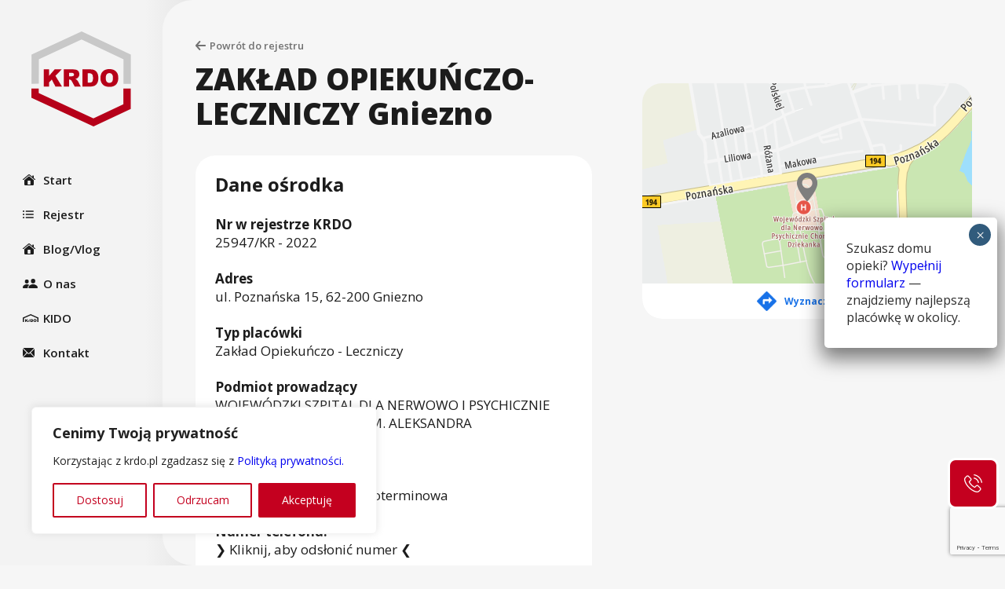

--- FILE ---
content_type: text/html; charset=UTF-8
request_url: https://krdo.pl/dom-opieki/zaklad-opiekunczo-leczniczy-gniezno-3/
body_size: 45614
content:
<!DOCTYPE html>
<html class="no-js" lang="pl_PL">
  <head>
    <meta charset="UTF-8" />
    <meta name="viewport" content="width=device-width, initial-scale=1">
    
    <script>document.documentElement.classList.remove('no-js');</script>
    <link rel="pingback" href="https://krdo.pl/xmlrpc.php" />
    <link rel="preconnect" href="https://fonts.gstatic.com">
    <link href="https://fonts.googleapis.com/css2?family=Open+Sans:wght@400;600;700;800&display=swap" rel="stylesheet">
    <link href="https://fonts.googleapis.com/icon?family=Material+Icons"
      rel="stylesheet">
          <meta name='robots' content='index, follow, max-image-preview:large, max-snippet:-1, max-video-preview:-1' />

	<!-- This site is optimized with the Yoast SEO plugin v21.5 - https://yoast.com/wordpress/plugins/seo/ -->
	<title>ZAKŁAD OPIEKUŃCZO-LECZNICZY Gniezno | KRDO - Krajowy Rejestr Domów Opieki</title>
	<link rel="canonical" href="https://krdo.pl/dom-opieki/zaklad-opiekunczo-leczniczy-gniezno-3/" />
	<meta property="og:locale" content="pl_PL" />
	<meta property="og:type" content="article" />
	<meta property="og:title" content="ZAKŁAD OPIEKUŃCZO-LECZNICZY Gniezno | KRDO - Krajowy Rejestr Domów Opieki" />
	<meta property="og:url" content="https://krdo.pl/dom-opieki/zaklad-opiekunczo-leczniczy-gniezno-3/" />
	<meta property="og:site_name" content="KRDO - Krajowy Rejestr Domów Opieki" />
	<meta property="article:publisher" content="https://www.facebook.com/FundacjaSeniorCare" />
	<meta property="article:modified_time" content="2025-12-18T11:07:59+00:00" />
	<meta name="twitter:card" content="summary_large_image" />
	<script type="application/ld+json" class="yoast-schema-graph">{"@context":"https://schema.org","@graph":[{"@type":"WebPage","@id":"https://krdo.pl/dom-opieki/zaklad-opiekunczo-leczniczy-gniezno-3/","url":"https://krdo.pl/dom-opieki/zaklad-opiekunczo-leczniczy-gniezno-3/","name":"ZAKŁAD OPIEKUŃCZO-LECZNICZY Gniezno | KRDO - Krajowy Rejestr Domów Opieki","isPartOf":{"@id":"https://krdo.pl/#website"},"datePublished":"2022-07-29T12:39:40+00:00","dateModified":"2025-12-18T11:07:59+00:00","breadcrumb":{"@id":"https://krdo.pl/dom-opieki/zaklad-opiekunczo-leczniczy-gniezno-3/#breadcrumb"},"inLanguage":"pl-PL","potentialAction":[{"@type":"ReadAction","target":["https://krdo.pl/dom-opieki/zaklad-opiekunczo-leczniczy-gniezno-3/"]}]},{"@type":"BreadcrumbList","@id":"https://krdo.pl/dom-opieki/zaklad-opiekunczo-leczniczy-gniezno-3/#breadcrumb","itemListElement":[{"@type":"ListItem","position":1,"name":"Home","item":"https://krdo.pl/"},{"@type":"ListItem","position":2,"name":"Domy Opieki","item":"https://krdo.pl/rejestr/"},{"@type":"ListItem","position":3,"name":"ZAKŁAD OPIEKUŃCZO-LECZNICZY Gniezno"}]},{"@type":"WebSite","@id":"https://krdo.pl/#website","url":"https://krdo.pl/","name":"KRDO - Krajowy Rejestr Domów Opieki","description":"Krajowy Rejestr Domów Opieki","publisher":{"@id":"https://krdo.pl/#organization"},"potentialAction":[{"@type":"SearchAction","target":{"@type":"EntryPoint","urlTemplate":"https://krdo.pl/?s={search_term_string}"},"query-input":"required name=search_term_string"}],"inLanguage":"pl-PL"},{"@type":"Organization","@id":"https://krdo.pl/#organization","name":"Krajowy Rejestr Domów Opieki","url":"https://krdo.pl/","logo":{"@type":"ImageObject","inLanguage":"pl-PL","@id":"https://krdo.pl/#/schema/logo/image/","url":"https://krdo.pl/wp-content/uploads/2020/10/KRDO__-_LOGO_-_PNG.png","contentUrl":"https://krdo.pl/wp-content/uploads/2020/10/KRDO__-_LOGO_-_PNG.png","width":2314,"height":2182,"caption":"Krajowy Rejestr Domów Opieki"},"image":{"@id":"https://krdo.pl/#/schema/logo/image/"},"sameAs":["https://www.facebook.com/FundacjaSeniorCare","https://www.linkedin.com/company/krajowa-izba-domow-opieki/","https://www.youtube.com/@krdokidosenior-care9860"]}]}</script>
	<!-- / Yoast SEO plugin. -->


<link rel="alternate" type="application/rss+xml" title="KRDO - Krajowy Rejestr Domów Opieki &raquo; ZAKŁAD OPIEKUŃCZO-LECZNICZY Gniezno Kanał z komentarzami" href="https://krdo.pl/dom-opieki/zaklad-opiekunczo-leczniczy-gniezno-3/feed/" />
<script type="text/javascript">
/* <![CDATA[ */
window._wpemojiSettings = {"baseUrl":"https:\/\/s.w.org\/images\/core\/emoji\/14.0.0\/72x72\/","ext":".png","svgUrl":"https:\/\/s.w.org\/images\/core\/emoji\/14.0.0\/svg\/","svgExt":".svg","source":{"concatemoji":"https:\/\/krdo.pl\/wp-includes\/js\/wp-emoji-release.min.js"}};
/*! This file is auto-generated */
!function(i,n){var o,s,e;function c(e){try{var t={supportTests:e,timestamp:(new Date).valueOf()};sessionStorage.setItem(o,JSON.stringify(t))}catch(e){}}function p(e,t,n){e.clearRect(0,0,e.canvas.width,e.canvas.height),e.fillText(t,0,0);var t=new Uint32Array(e.getImageData(0,0,e.canvas.width,e.canvas.height).data),r=(e.clearRect(0,0,e.canvas.width,e.canvas.height),e.fillText(n,0,0),new Uint32Array(e.getImageData(0,0,e.canvas.width,e.canvas.height).data));return t.every(function(e,t){return e===r[t]})}function u(e,t,n){switch(t){case"flag":return n(e,"\ud83c\udff3\ufe0f\u200d\u26a7\ufe0f","\ud83c\udff3\ufe0f\u200b\u26a7\ufe0f")?!1:!n(e,"\ud83c\uddfa\ud83c\uddf3","\ud83c\uddfa\u200b\ud83c\uddf3")&&!n(e,"\ud83c\udff4\udb40\udc67\udb40\udc62\udb40\udc65\udb40\udc6e\udb40\udc67\udb40\udc7f","\ud83c\udff4\u200b\udb40\udc67\u200b\udb40\udc62\u200b\udb40\udc65\u200b\udb40\udc6e\u200b\udb40\udc67\u200b\udb40\udc7f");case"emoji":return!n(e,"\ud83e\udef1\ud83c\udffb\u200d\ud83e\udef2\ud83c\udfff","\ud83e\udef1\ud83c\udffb\u200b\ud83e\udef2\ud83c\udfff")}return!1}function f(e,t,n){var r="undefined"!=typeof WorkerGlobalScope&&self instanceof WorkerGlobalScope?new OffscreenCanvas(300,150):i.createElement("canvas"),a=r.getContext("2d",{willReadFrequently:!0}),o=(a.textBaseline="top",a.font="600 32px Arial",{});return e.forEach(function(e){o[e]=t(a,e,n)}),o}function t(e){var t=i.createElement("script");t.src=e,t.defer=!0,i.head.appendChild(t)}"undefined"!=typeof Promise&&(o="wpEmojiSettingsSupports",s=["flag","emoji"],n.supports={everything:!0,everythingExceptFlag:!0},e=new Promise(function(e){i.addEventListener("DOMContentLoaded",e,{once:!0})}),new Promise(function(t){var n=function(){try{var e=JSON.parse(sessionStorage.getItem(o));if("object"==typeof e&&"number"==typeof e.timestamp&&(new Date).valueOf()<e.timestamp+604800&&"object"==typeof e.supportTests)return e.supportTests}catch(e){}return null}();if(!n){if("undefined"!=typeof Worker&&"undefined"!=typeof OffscreenCanvas&&"undefined"!=typeof URL&&URL.createObjectURL&&"undefined"!=typeof Blob)try{var e="postMessage("+f.toString()+"("+[JSON.stringify(s),u.toString(),p.toString()].join(",")+"));",r=new Blob([e],{type:"text/javascript"}),a=new Worker(URL.createObjectURL(r),{name:"wpTestEmojiSupports"});return void(a.onmessage=function(e){c(n=e.data),a.terminate(),t(n)})}catch(e){}c(n=f(s,u,p))}t(n)}).then(function(e){for(var t in e)n.supports[t]=e[t],n.supports.everything=n.supports.everything&&n.supports[t],"flag"!==t&&(n.supports.everythingExceptFlag=n.supports.everythingExceptFlag&&n.supports[t]);n.supports.everythingExceptFlag=n.supports.everythingExceptFlag&&!n.supports.flag,n.DOMReady=!1,n.readyCallback=function(){n.DOMReady=!0}}).then(function(){return e}).then(function(){var e;n.supports.everything||(n.readyCallback(),(e=n.source||{}).concatemoji?t(e.concatemoji):e.wpemoji&&e.twemoji&&(t(e.twemoji),t(e.wpemoji)))}))}((window,document),window._wpemojiSettings);
/* ]]> */
</script>
<style id='wp-emoji-styles-inline-css' type='text/css'>

	img.wp-smiley, img.emoji {
		display: inline !important;
		border: none !important;
		box-shadow: none !important;
		height: 1em !important;
		width: 1em !important;
		margin: 0 0.07em !important;
		vertical-align: -0.1em !important;
		background: none !important;
		padding: 0 !important;
	}
</style>
<link rel='stylesheet' id='wp-block-library-css' href='https://krdo.pl/wp-includes/css/dist/block-library/style.min.css' type='text/css' media='all' />
<style id='safe-svg-svg-icon-style-inline-css' type='text/css'>
.safe-svg-cover{text-align:center}.safe-svg-cover .safe-svg-inside{display:inline-block;max-width:100%}.safe-svg-cover svg{height:100%;max-height:100%;max-width:100%;width:100%}

</style>
<link rel='stylesheet' id='editorskit-frontend-css' href='https://krdo.pl/wp-content/plugins/block-options/build/style.build.css?ver=new' type='text/css' media='all' />
<style id='classic-theme-styles-inline-css' type='text/css'>
/*! This file is auto-generated */
.wp-block-button__link{color:#fff;background-color:#32373c;border-radius:9999px;box-shadow:none;text-decoration:none;padding:calc(.667em + 2px) calc(1.333em + 2px);font-size:1.125em}.wp-block-file__button{background:#32373c;color:#fff;text-decoration:none}
</style>
<style id='global-styles-inline-css' type='text/css'>
body{--wp--preset--color--black: #000000;--wp--preset--color--cyan-bluish-gray: #abb8c3;--wp--preset--color--white: #ffffff;--wp--preset--color--pale-pink: #f78da7;--wp--preset--color--vivid-red: #cf2e2e;--wp--preset--color--luminous-vivid-orange: #ff6900;--wp--preset--color--luminous-vivid-amber: #fcb900;--wp--preset--color--light-green-cyan: #7bdcb5;--wp--preset--color--vivid-green-cyan: #00d084;--wp--preset--color--pale-cyan-blue: #8ed1fc;--wp--preset--color--vivid-cyan-blue: #0693e3;--wp--preset--color--vivid-purple: #9b51e0;--wp--preset--gradient--vivid-cyan-blue-to-vivid-purple: linear-gradient(135deg,rgba(6,147,227,1) 0%,rgb(155,81,224) 100%);--wp--preset--gradient--light-green-cyan-to-vivid-green-cyan: linear-gradient(135deg,rgb(122,220,180) 0%,rgb(0,208,130) 100%);--wp--preset--gradient--luminous-vivid-amber-to-luminous-vivid-orange: linear-gradient(135deg,rgba(252,185,0,1) 0%,rgba(255,105,0,1) 100%);--wp--preset--gradient--luminous-vivid-orange-to-vivid-red: linear-gradient(135deg,rgba(255,105,0,1) 0%,rgb(207,46,46) 100%);--wp--preset--gradient--very-light-gray-to-cyan-bluish-gray: linear-gradient(135deg,rgb(238,238,238) 0%,rgb(169,184,195) 100%);--wp--preset--gradient--cool-to-warm-spectrum: linear-gradient(135deg,rgb(74,234,220) 0%,rgb(151,120,209) 20%,rgb(207,42,186) 40%,rgb(238,44,130) 60%,rgb(251,105,98) 80%,rgb(254,248,76) 100%);--wp--preset--gradient--blush-light-purple: linear-gradient(135deg,rgb(255,206,236) 0%,rgb(152,150,240) 100%);--wp--preset--gradient--blush-bordeaux: linear-gradient(135deg,rgb(254,205,165) 0%,rgb(254,45,45) 50%,rgb(107,0,62) 100%);--wp--preset--gradient--luminous-dusk: linear-gradient(135deg,rgb(255,203,112) 0%,rgb(199,81,192) 50%,rgb(65,88,208) 100%);--wp--preset--gradient--pale-ocean: linear-gradient(135deg,rgb(255,245,203) 0%,rgb(182,227,212) 50%,rgb(51,167,181) 100%);--wp--preset--gradient--electric-grass: linear-gradient(135deg,rgb(202,248,128) 0%,rgb(113,206,126) 100%);--wp--preset--gradient--midnight: linear-gradient(135deg,rgb(2,3,129) 0%,rgb(40,116,252) 100%);--wp--preset--font-size--small: 13px;--wp--preset--font-size--medium: 20px;--wp--preset--font-size--large: 36px;--wp--preset--font-size--x-large: 42px;--wp--preset--spacing--20: 0.44rem;--wp--preset--spacing--30: 0.67rem;--wp--preset--spacing--40: 1rem;--wp--preset--spacing--50: 1.5rem;--wp--preset--spacing--60: 2.25rem;--wp--preset--spacing--70: 3.38rem;--wp--preset--spacing--80: 5.06rem;--wp--preset--shadow--natural: 6px 6px 9px rgba(0, 0, 0, 0.2);--wp--preset--shadow--deep: 12px 12px 50px rgba(0, 0, 0, 0.4);--wp--preset--shadow--sharp: 6px 6px 0px rgba(0, 0, 0, 0.2);--wp--preset--shadow--outlined: 6px 6px 0px -3px rgba(255, 255, 255, 1), 6px 6px rgba(0, 0, 0, 1);--wp--preset--shadow--crisp: 6px 6px 0px rgba(0, 0, 0, 1);}:where(.is-layout-flex){gap: 0.5em;}:where(.is-layout-grid){gap: 0.5em;}body .is-layout-flow > .alignleft{float: left;margin-inline-start: 0;margin-inline-end: 2em;}body .is-layout-flow > .alignright{float: right;margin-inline-start: 2em;margin-inline-end: 0;}body .is-layout-flow > .aligncenter{margin-left: auto !important;margin-right: auto !important;}body .is-layout-constrained > .alignleft{float: left;margin-inline-start: 0;margin-inline-end: 2em;}body .is-layout-constrained > .alignright{float: right;margin-inline-start: 2em;margin-inline-end: 0;}body .is-layout-constrained > .aligncenter{margin-left: auto !important;margin-right: auto !important;}body .is-layout-constrained > :where(:not(.alignleft):not(.alignright):not(.alignfull)){max-width: var(--wp--style--global--content-size);margin-left: auto !important;margin-right: auto !important;}body .is-layout-constrained > .alignwide{max-width: var(--wp--style--global--wide-size);}body .is-layout-flex{display: flex;}body .is-layout-flex{flex-wrap: wrap;align-items: center;}body .is-layout-flex > *{margin: 0;}body .is-layout-grid{display: grid;}body .is-layout-grid > *{margin: 0;}:where(.wp-block-columns.is-layout-flex){gap: 2em;}:where(.wp-block-columns.is-layout-grid){gap: 2em;}:where(.wp-block-post-template.is-layout-flex){gap: 1.25em;}:where(.wp-block-post-template.is-layout-grid){gap: 1.25em;}.has-black-color{color: var(--wp--preset--color--black) !important;}.has-cyan-bluish-gray-color{color: var(--wp--preset--color--cyan-bluish-gray) !important;}.has-white-color{color: var(--wp--preset--color--white) !important;}.has-pale-pink-color{color: var(--wp--preset--color--pale-pink) !important;}.has-vivid-red-color{color: var(--wp--preset--color--vivid-red) !important;}.has-luminous-vivid-orange-color{color: var(--wp--preset--color--luminous-vivid-orange) !important;}.has-luminous-vivid-amber-color{color: var(--wp--preset--color--luminous-vivid-amber) !important;}.has-light-green-cyan-color{color: var(--wp--preset--color--light-green-cyan) !important;}.has-vivid-green-cyan-color{color: var(--wp--preset--color--vivid-green-cyan) !important;}.has-pale-cyan-blue-color{color: var(--wp--preset--color--pale-cyan-blue) !important;}.has-vivid-cyan-blue-color{color: var(--wp--preset--color--vivid-cyan-blue) !important;}.has-vivid-purple-color{color: var(--wp--preset--color--vivid-purple) !important;}.has-black-background-color{background-color: var(--wp--preset--color--black) !important;}.has-cyan-bluish-gray-background-color{background-color: var(--wp--preset--color--cyan-bluish-gray) !important;}.has-white-background-color{background-color: var(--wp--preset--color--white) !important;}.has-pale-pink-background-color{background-color: var(--wp--preset--color--pale-pink) !important;}.has-vivid-red-background-color{background-color: var(--wp--preset--color--vivid-red) !important;}.has-luminous-vivid-orange-background-color{background-color: var(--wp--preset--color--luminous-vivid-orange) !important;}.has-luminous-vivid-amber-background-color{background-color: var(--wp--preset--color--luminous-vivid-amber) !important;}.has-light-green-cyan-background-color{background-color: var(--wp--preset--color--light-green-cyan) !important;}.has-vivid-green-cyan-background-color{background-color: var(--wp--preset--color--vivid-green-cyan) !important;}.has-pale-cyan-blue-background-color{background-color: var(--wp--preset--color--pale-cyan-blue) !important;}.has-vivid-cyan-blue-background-color{background-color: var(--wp--preset--color--vivid-cyan-blue) !important;}.has-vivid-purple-background-color{background-color: var(--wp--preset--color--vivid-purple) !important;}.has-black-border-color{border-color: var(--wp--preset--color--black) !important;}.has-cyan-bluish-gray-border-color{border-color: var(--wp--preset--color--cyan-bluish-gray) !important;}.has-white-border-color{border-color: var(--wp--preset--color--white) !important;}.has-pale-pink-border-color{border-color: var(--wp--preset--color--pale-pink) !important;}.has-vivid-red-border-color{border-color: var(--wp--preset--color--vivid-red) !important;}.has-luminous-vivid-orange-border-color{border-color: var(--wp--preset--color--luminous-vivid-orange) !important;}.has-luminous-vivid-amber-border-color{border-color: var(--wp--preset--color--luminous-vivid-amber) !important;}.has-light-green-cyan-border-color{border-color: var(--wp--preset--color--light-green-cyan) !important;}.has-vivid-green-cyan-border-color{border-color: var(--wp--preset--color--vivid-green-cyan) !important;}.has-pale-cyan-blue-border-color{border-color: var(--wp--preset--color--pale-cyan-blue) !important;}.has-vivid-cyan-blue-border-color{border-color: var(--wp--preset--color--vivid-cyan-blue) !important;}.has-vivid-purple-border-color{border-color: var(--wp--preset--color--vivid-purple) !important;}.has-vivid-cyan-blue-to-vivid-purple-gradient-background{background: var(--wp--preset--gradient--vivid-cyan-blue-to-vivid-purple) !important;}.has-light-green-cyan-to-vivid-green-cyan-gradient-background{background: var(--wp--preset--gradient--light-green-cyan-to-vivid-green-cyan) !important;}.has-luminous-vivid-amber-to-luminous-vivid-orange-gradient-background{background: var(--wp--preset--gradient--luminous-vivid-amber-to-luminous-vivid-orange) !important;}.has-luminous-vivid-orange-to-vivid-red-gradient-background{background: var(--wp--preset--gradient--luminous-vivid-orange-to-vivid-red) !important;}.has-very-light-gray-to-cyan-bluish-gray-gradient-background{background: var(--wp--preset--gradient--very-light-gray-to-cyan-bluish-gray) !important;}.has-cool-to-warm-spectrum-gradient-background{background: var(--wp--preset--gradient--cool-to-warm-spectrum) !important;}.has-blush-light-purple-gradient-background{background: var(--wp--preset--gradient--blush-light-purple) !important;}.has-blush-bordeaux-gradient-background{background: var(--wp--preset--gradient--blush-bordeaux) !important;}.has-luminous-dusk-gradient-background{background: var(--wp--preset--gradient--luminous-dusk) !important;}.has-pale-ocean-gradient-background{background: var(--wp--preset--gradient--pale-ocean) !important;}.has-electric-grass-gradient-background{background: var(--wp--preset--gradient--electric-grass) !important;}.has-midnight-gradient-background{background: var(--wp--preset--gradient--midnight) !important;}.has-small-font-size{font-size: var(--wp--preset--font-size--small) !important;}.has-medium-font-size{font-size: var(--wp--preset--font-size--medium) !important;}.has-large-font-size{font-size: var(--wp--preset--font-size--large) !important;}.has-x-large-font-size{font-size: var(--wp--preset--font-size--x-large) !important;}
.wp-block-navigation a:where(:not(.wp-element-button)){color: inherit;}
:where(.wp-block-post-template.is-layout-flex){gap: 1.25em;}:where(.wp-block-post-template.is-layout-grid){gap: 1.25em;}
:where(.wp-block-columns.is-layout-flex){gap: 2em;}:where(.wp-block-columns.is-layout-grid){gap: 2em;}
.wp-block-pullquote{font-size: 1.5em;line-height: 1.6;}
</style>
<link rel='stylesheet' id='contact-form-7-css' href='https://krdo.pl/wp-content/plugins/contact-form-7/includes/css/styles.css?ver=5.8.3' type='text/css' media='all' />
<link rel='stylesheet' id='kfx-style-css' href='https://krdo.pl/wp-content/themes/krdo/dist/styles/style.min.css?ver=260112-90425' type='text/css' media='all' />
<link rel='stylesheet' id='kfx-style-glide-css' href='https://krdo.pl/wp-content/themes/krdo/assets/css/glide.css?ver=260112-90425' type='text/css' media='all' />
<link rel='stylesheet' id='glide-css' href='https://krdo.pl/wp-content/themes/krdo/dist/styles/glide.core.min.css?ver=1.0.0' type='text/css' media='all' />
<link rel='stylesheet' id='popup-maker-site-css' href='//krdo.pl/wp-content/uploads/pum/pum-site-styles.css?generated=1768382460&#038;ver=1.18.2' type='text/css' media='all' />
<script type="text/javascript" id="cookie-law-info-js-extra">
/* <![CDATA[ */
var _ckyConfig = {"_ipData":[],"_assetsURL":"https:\/\/krdo.pl\/wp-content\/plugins\/cookie-law-info\/lite\/frontend\/images\/","_publicURL":"https:\/\/krdo.pl","_expiry":"365","_categories":[{"name":"Necessary","slug":"necessary","isNecessary":true,"ccpaDoNotSell":true,"cookies":[],"active":true,"defaultConsent":{"gdpr":true,"ccpa":true}},{"name":"Functional","slug":"functional","isNecessary":false,"ccpaDoNotSell":true,"cookies":[],"active":true,"defaultConsent":{"gdpr":false,"ccpa":false}},{"name":"Analytics","slug":"analytics","isNecessary":false,"ccpaDoNotSell":true,"cookies":[],"active":true,"defaultConsent":{"gdpr":false,"ccpa":false}},{"name":"Performance","slug":"performance","isNecessary":false,"ccpaDoNotSell":true,"cookies":[],"active":true,"defaultConsent":{"gdpr":false,"ccpa":false}},{"name":"Advertisement","slug":"advertisement","isNecessary":false,"ccpaDoNotSell":true,"cookies":[],"active":true,"defaultConsent":{"gdpr":false,"ccpa":false}}],"_activeLaw":"gdpr","_rootDomain":"","_block":"1","_showBanner":"1","_bannerConfig":{"settings":{"type":"box","preferenceCenterType":"popup","position":"bottom-left","applicableLaw":"gdpr"},"behaviours":{"reloadBannerOnAccept":false,"loadAnalyticsByDefault":false,"animations":{"onLoad":"animate","onHide":"sticky"}},"config":{"revisitConsent":{"status":true,"tag":"revisit-consent","position":"bottom-left","meta":{"url":"#"},"styles":{"background-color":"#c4001f"},"elements":{"title":{"type":"text","tag":"revisit-consent-title","status":true,"styles":{"color":"#0056a7"}}}},"preferenceCenter":{"toggle":{"status":true,"tag":"detail-category-toggle","type":"toggle","states":{"active":{"styles":{"background-color":"#1863DC"}},"inactive":{"styles":{"background-color":"#D0D5D2"}}}}},"categoryPreview":{"status":false,"toggle":{"status":true,"tag":"detail-category-preview-toggle","type":"toggle","states":{"active":{"styles":{"background-color":"#1863DC"}},"inactive":{"styles":{"background-color":"#D0D5D2"}}}}},"videoPlaceholder":{"status":true,"styles":{"background-color":"#000000","border-color":"#000000cc","color":"#ffffff"}},"readMore":{"status":false,"tag":"readmore-button","type":"link","meta":{"noFollow":true,"newTab":true},"styles":{"color":"#C4001F","background-color":"transparent","border-color":"transparent"}},"auditTable":{"status":true},"optOption":{"status":true,"toggle":{"status":true,"tag":"optout-option-toggle","type":"toggle","states":{"active":{"styles":{"background-color":"#1863dc"}},"inactive":{"styles":{"background-color":"#FFFFFF"}}}}}}},"_version":"3.2.1","_logConsent":"1","_tags":[{"tag":"accept-button","styles":{"color":"#FFFFFF","background-color":"#C4001F","border-color":"#C4001F"}},{"tag":"reject-button","styles":{"color":"#C4001F","background-color":"transparent","border-color":"#C4001F"}},{"tag":"settings-button","styles":{"color":"#C4001F","background-color":"transparent","border-color":"#C4001F"}},{"tag":"readmore-button","styles":{"color":"#C4001F","background-color":"transparent","border-color":"transparent"}},{"tag":"donotsell-button","styles":{"color":"#1863dc","background-color":"transparent","border-color":"transparent"}},{"tag":"accept-button","styles":{"color":"#FFFFFF","background-color":"#C4001F","border-color":"#C4001F"}},{"tag":"revisit-consent","styles":{"background-color":"#c4001f"}}],"_shortCodes":[{"key":"cky_readmore","content":"<a href=\"#\" class=\"cky-policy\" aria-label=\"Dowiedz si\u0119 wi\u0119cej\" target=\"_blank\" rel=\"noopener\" data-cky-tag=\"readmore-button\">Dowiedz si\u0119 wi\u0119cej<\/a>","tag":"readmore-button","status":false,"attributes":{"rel":"nofollow","target":"_blank"}},{"key":"cky_show_desc","content":"<button class=\"cky-show-desc-btn\" data-cky-tag=\"show-desc-button\" aria-label=\"Show more\">Show more<\/button>","tag":"show-desc-button","status":true,"attributes":[]},{"key":"cky_hide_desc","content":"<button class=\"cky-show-desc-btn\" data-cky-tag=\"hide-desc-button\" aria-label=\"Show less\">Show less<\/button>","tag":"hide-desc-button","status":true,"attributes":[]},{"key":"cky_category_toggle_label","content":"[cky_{{status}}_category_label] [cky_preference_{{category_slug}}_title]","tag":"","status":true,"attributes":[]},{"key":"cky_enable_category_label","content":"Enable","tag":"","status":true,"attributes":[]},{"key":"cky_disable_category_label","content":"Disable","tag":"","status":true,"attributes":[]},{"key":"cky_video_placeholder","content":"<div class=\"video-placeholder-normal\" data-cky-tag=\"video-placeholder\" id=\"[UNIQUEID]\"><p class=\"video-placeholder-text-normal\" data-cky-tag=\"placeholder-title\">Prosz\u0119 zaakceptowa\u0107 zgod\u0119 na pliki cookie<\/p><\/div>","tag":"","status":true,"attributes":[]},{"key":"cky_enable_optout_label","content":"Enable","tag":"","status":true,"attributes":[]},{"key":"cky_disable_optout_label","content":"Disable","tag":"","status":true,"attributes":[]},{"key":"cky_optout_toggle_label","content":"[cky_{{status}}_optout_label] [cky_optout_option_title]","tag":"","status":true,"attributes":[]},{"key":"cky_optout_option_title","content":"Do Not Sell or Share My Personal Information","tag":"","status":true,"attributes":[]},{"key":"cky_optout_close_label","content":"Close","tag":"","status":true,"attributes":[]}],"_rtl":"","_providersToBlock":[]};
var _ckyStyles = {"css":".cky-overlay{background: #000000; opacity: 0.4; position: fixed; top: 0; left: 0; width: 100%; height: 100%; z-index: 99999999;}.cky-hide{display: none;}.cky-btn-revisit-wrapper{display: flex; align-items: center; justify-content: center; background: #0056a7; width: 45px; height: 45px; border-radius: 50%; position: fixed; z-index: 999999; cursor: pointer;}.cky-revisit-bottom-left{bottom: 15px; left: 15px;}.cky-revisit-bottom-right{bottom: 15px; right: 15px;}.cky-btn-revisit-wrapper .cky-btn-revisit{display: flex; align-items: center; justify-content: center; background: none; border: none; cursor: pointer; position: relative; margin: 0; padding: 0;}.cky-btn-revisit-wrapper .cky-btn-revisit img{max-width: fit-content; margin: 0; height: 30px; width: 30px;}.cky-revisit-bottom-left:hover::before{content: attr(data-tooltip); position: absolute; background: #4e4b66; color: #ffffff; left: calc(100% + 7px); font-size: 12px; line-height: 16px; width: max-content; padding: 4px 8px; border-radius: 4px;}.cky-revisit-bottom-left:hover::after{position: absolute; content: \"\"; border: 5px solid transparent; left: calc(100% + 2px); border-left-width: 0; border-right-color: #4e4b66;}.cky-revisit-bottom-right:hover::before{content: attr(data-tooltip); position: absolute; background: #4e4b66; color: #ffffff; right: calc(100% + 7px); font-size: 12px; line-height: 16px; width: max-content; padding: 4px 8px; border-radius: 4px;}.cky-revisit-bottom-right:hover::after{position: absolute; content: \"\"; border: 5px solid transparent; right: calc(100% + 2px); border-right-width: 0; border-left-color: #4e4b66;}.cky-revisit-hide{display: none;}.cky-consent-container{position: fixed; width: 440px; box-sizing: border-box; z-index: 9999999; border-radius: 6px;}.cky-consent-container .cky-consent-bar{background: #ffffff; border: 1px solid; padding: 20px 26px; box-shadow: 0 -1px 10px 0 #acabab4d; border-radius: 6px;}.cky-box-bottom-left{bottom: 40px; left: 40px;}.cky-box-bottom-right{bottom: 40px; right: 40px;}.cky-box-top-left{top: 40px; left: 40px;}.cky-box-top-right{top: 40px; right: 40px;}.cky-custom-brand-logo-wrapper .cky-custom-brand-logo{width: 100px; height: auto; margin: 0 0 12px 0;}.cky-notice .cky-title{color: #212121; font-weight: 700; font-size: 18px; line-height: 24px; margin: 0 0 12px 0;}.cky-notice-des *,.cky-preference-content-wrapper *,.cky-accordion-header-des *,.cky-gpc-wrapper .cky-gpc-desc *{font-size: 14px;}.cky-notice-des{color: #212121; font-size: 14px; line-height: 24px; font-weight: 400;}.cky-notice-des img{height: 25px; width: 25px;}.cky-consent-bar .cky-notice-des p,.cky-gpc-wrapper .cky-gpc-desc p,.cky-preference-body-wrapper .cky-preference-content-wrapper p,.cky-accordion-header-wrapper .cky-accordion-header-des p,.cky-cookie-des-table li div:last-child p{color: inherit; margin-top: 0; overflow-wrap: break-word;}.cky-notice-des P:last-child,.cky-preference-content-wrapper p:last-child,.cky-cookie-des-table li div:last-child p:last-child,.cky-gpc-wrapper .cky-gpc-desc p:last-child{margin-bottom: 0;}.cky-notice-des a.cky-policy,.cky-notice-des button.cky-policy{font-size: 14px; color: #1863dc; white-space: nowrap; cursor: pointer; background: transparent; border: 1px solid; text-decoration: underline;}.cky-notice-des button.cky-policy{padding: 0;}.cky-notice-des a.cky-policy:focus-visible,.cky-notice-des button.cky-policy:focus-visible,.cky-preference-content-wrapper .cky-show-desc-btn:focus-visible,.cky-accordion-header .cky-accordion-btn:focus-visible,.cky-preference-header .cky-btn-close:focus-visible,.cky-switch input[type=\"checkbox\"]:focus-visible,.cky-footer-wrapper a:focus-visible,.cky-btn:focus-visible{outline: 2px solid #1863dc; outline-offset: 2px;}.cky-btn:focus:not(:focus-visible),.cky-accordion-header .cky-accordion-btn:focus:not(:focus-visible),.cky-preference-content-wrapper .cky-show-desc-btn:focus:not(:focus-visible),.cky-btn-revisit-wrapper .cky-btn-revisit:focus:not(:focus-visible),.cky-preference-header .cky-btn-close:focus:not(:focus-visible),.cky-consent-bar .cky-banner-btn-close:focus:not(:focus-visible){outline: 0;}button.cky-show-desc-btn:not(:hover):not(:active){color: #1863dc; background: transparent;}button.cky-accordion-btn:not(:hover):not(:active),button.cky-banner-btn-close:not(:hover):not(:active),button.cky-btn-revisit:not(:hover):not(:active),button.cky-btn-close:not(:hover):not(:active){background: transparent;}.cky-consent-bar button:hover,.cky-modal.cky-modal-open button:hover,.cky-consent-bar button:focus,.cky-modal.cky-modal-open button:focus{text-decoration: none;}.cky-notice-btn-wrapper{display: flex; justify-content: flex-start; align-items: center; flex-wrap: wrap; margin-top: 16px;}.cky-notice-btn-wrapper .cky-btn{text-shadow: none; box-shadow: none;}.cky-btn{flex: auto; max-width: 100%; font-size: 14px; font-family: inherit; line-height: 24px; padding: 8px; font-weight: 500; margin: 0 8px 0 0; border-radius: 2px; cursor: pointer; text-align: center; text-transform: none; min-height: 0;}.cky-btn:hover{opacity: 0.8;}.cky-btn-customize{color: #1863dc; background: transparent; border: 2px solid #1863dc;}.cky-btn-reject{color: #1863dc; background: transparent; border: 2px solid #1863dc;}.cky-btn-accept{background: #1863dc; color: #ffffff; border: 2px solid #1863dc;}.cky-btn:last-child{margin-right: 0;}@media (max-width: 576px){.cky-box-bottom-left{bottom: 0; left: 0;}.cky-box-bottom-right{bottom: 0; right: 0;}.cky-box-top-left{top: 0; left: 0;}.cky-box-top-right{top: 0; right: 0;}}@media (max-width: 440px){.cky-box-bottom-left, .cky-box-bottom-right, .cky-box-top-left, .cky-box-top-right{width: 100%; max-width: 100%;}.cky-consent-container .cky-consent-bar{padding: 20px 0;}.cky-custom-brand-logo-wrapper, .cky-notice .cky-title, .cky-notice-des, .cky-notice-btn-wrapper{padding: 0 24px;}.cky-notice-des{max-height: 40vh; overflow-y: scroll;}.cky-notice-btn-wrapper{flex-direction: column; margin-top: 0;}.cky-btn{width: 100%; margin: 10px 0 0 0;}.cky-notice-btn-wrapper .cky-btn-customize{order: 2;}.cky-notice-btn-wrapper .cky-btn-reject{order: 3;}.cky-notice-btn-wrapper .cky-btn-accept{order: 1; margin-top: 16px;}}@media (max-width: 352px){.cky-notice .cky-title{font-size: 16px;}.cky-notice-des *{font-size: 12px;}.cky-notice-des, .cky-btn{font-size: 12px;}}.cky-modal.cky-modal-open{display: flex; visibility: visible; -webkit-transform: translate(-50%, -50%); -moz-transform: translate(-50%, -50%); -ms-transform: translate(-50%, -50%); -o-transform: translate(-50%, -50%); transform: translate(-50%, -50%); top: 50%; left: 50%; transition: all 1s ease;}.cky-modal{box-shadow: 0 32px 68px rgba(0, 0, 0, 0.3); margin: 0 auto; position: fixed; max-width: 100%; background: #ffffff; top: 50%; box-sizing: border-box; border-radius: 6px; z-index: 999999999; color: #212121; -webkit-transform: translate(-50%, 100%); -moz-transform: translate(-50%, 100%); -ms-transform: translate(-50%, 100%); -o-transform: translate(-50%, 100%); transform: translate(-50%, 100%); visibility: hidden; transition: all 0s ease;}.cky-preference-center{max-height: 79vh; overflow: hidden; width: 845px; overflow: hidden; flex: 1 1 0; display: flex; flex-direction: column; border-radius: 6px;}.cky-preference-header{display: flex; align-items: center; justify-content: space-between; padding: 22px 24px; border-bottom: 1px solid;}.cky-preference-header .cky-preference-title{font-size: 18px; font-weight: 700; line-height: 24px;}.cky-preference-header .cky-btn-close{margin: 0; cursor: pointer; vertical-align: middle; padding: 0; background: none; border: none; width: auto; height: auto; min-height: 0; line-height: 0; text-shadow: none; box-shadow: none;}.cky-preference-header .cky-btn-close img{margin: 0; height: 10px; width: 10px;}.cky-preference-body-wrapper{padding: 0 24px; flex: 1; overflow: auto; box-sizing: border-box;}.cky-preference-content-wrapper,.cky-gpc-wrapper .cky-gpc-desc{font-size: 14px; line-height: 24px; font-weight: 400; padding: 12px 0;}.cky-preference-content-wrapper{border-bottom: 1px solid;}.cky-preference-content-wrapper img{height: 25px; width: 25px;}.cky-preference-content-wrapper .cky-show-desc-btn{font-size: 14px; font-family: inherit; color: #1863dc; text-decoration: none; line-height: 24px; padding: 0; margin: 0; white-space: nowrap; cursor: pointer; background: transparent; border-color: transparent; text-transform: none; min-height: 0; text-shadow: none; box-shadow: none;}.cky-accordion-wrapper{margin-bottom: 10px;}.cky-accordion{border-bottom: 1px solid;}.cky-accordion:last-child{border-bottom: none;}.cky-accordion .cky-accordion-item{display: flex; margin-top: 10px;}.cky-accordion .cky-accordion-body{display: none;}.cky-accordion.cky-accordion-active .cky-accordion-body{display: block; padding: 0 22px; margin-bottom: 16px;}.cky-accordion-header-wrapper{cursor: pointer; width: 100%;}.cky-accordion-item .cky-accordion-header{display: flex; justify-content: space-between; align-items: center;}.cky-accordion-header .cky-accordion-btn{font-size: 16px; font-family: inherit; color: #212121; line-height: 24px; background: none; border: none; font-weight: 700; padding: 0; margin: 0; cursor: pointer; text-transform: none; min-height: 0; text-shadow: none; box-shadow: none;}.cky-accordion-header .cky-always-active{color: #008000; font-weight: 600; line-height: 24px; font-size: 14px;}.cky-accordion-header-des{font-size: 14px; line-height: 24px; margin: 10px 0 16px 0;}.cky-accordion-chevron{margin-right: 22px; position: relative; cursor: pointer;}.cky-accordion-chevron-hide{display: none;}.cky-accordion .cky-accordion-chevron i::before{content: \"\"; position: absolute; border-right: 1.4px solid; border-bottom: 1.4px solid; border-color: inherit; height: 6px; width: 6px; -webkit-transform: rotate(-45deg); -moz-transform: rotate(-45deg); -ms-transform: rotate(-45deg); -o-transform: rotate(-45deg); transform: rotate(-45deg); transition: all 0.2s ease-in-out; top: 8px;}.cky-accordion.cky-accordion-active .cky-accordion-chevron i::before{-webkit-transform: rotate(45deg); -moz-transform: rotate(45deg); -ms-transform: rotate(45deg); -o-transform: rotate(45deg); transform: rotate(45deg);}.cky-audit-table{background: #f4f4f4; border-radius: 6px;}.cky-audit-table .cky-empty-cookies-text{color: inherit; font-size: 12px; line-height: 24px; margin: 0; padding: 10px;}.cky-audit-table .cky-cookie-des-table{font-size: 12px; line-height: 24px; font-weight: normal; padding: 15px 10px; border-bottom: 1px solid; border-bottom-color: inherit; margin: 0;}.cky-audit-table .cky-cookie-des-table:last-child{border-bottom: none;}.cky-audit-table .cky-cookie-des-table li{list-style-type: none; display: flex; padding: 3px 0;}.cky-audit-table .cky-cookie-des-table li:first-child{padding-top: 0;}.cky-cookie-des-table li div:first-child{width: 100px; font-weight: 600; word-break: break-word; word-wrap: break-word;}.cky-cookie-des-table li div:last-child{flex: 1; word-break: break-word; word-wrap: break-word; margin-left: 8px;}.cky-footer-shadow{display: block; width: 100%; height: 40px; background: linear-gradient(180deg, rgba(255, 255, 255, 0) 0%, #ffffff 100%); position: absolute; bottom: calc(100% - 1px);}.cky-footer-wrapper{position: relative;}.cky-prefrence-btn-wrapper{display: flex; flex-wrap: wrap; align-items: center; justify-content: center; padding: 22px 24px; border-top: 1px solid;}.cky-prefrence-btn-wrapper .cky-btn{flex: auto; max-width: 100%; text-shadow: none; box-shadow: none;}.cky-btn-preferences{color: #1863dc; background: transparent; border: 2px solid #1863dc;}.cky-preference-header,.cky-preference-body-wrapper,.cky-preference-content-wrapper,.cky-accordion-wrapper,.cky-accordion,.cky-accordion-wrapper,.cky-footer-wrapper,.cky-prefrence-btn-wrapper{border-color: inherit;}@media (max-width: 845px){.cky-modal{max-width: calc(100% - 16px);}}@media (max-width: 576px){.cky-modal{max-width: 100%;}.cky-preference-center{max-height: 100vh;}.cky-prefrence-btn-wrapper{flex-direction: column;}.cky-accordion.cky-accordion-active .cky-accordion-body{padding-right: 0;}.cky-prefrence-btn-wrapper .cky-btn{width: 100%; margin: 10px 0 0 0;}.cky-prefrence-btn-wrapper .cky-btn-reject{order: 3;}.cky-prefrence-btn-wrapper .cky-btn-accept{order: 1; margin-top: 0;}.cky-prefrence-btn-wrapper .cky-btn-preferences{order: 2;}}@media (max-width: 425px){.cky-accordion-chevron{margin-right: 15px;}.cky-notice-btn-wrapper{margin-top: 0;}.cky-accordion.cky-accordion-active .cky-accordion-body{padding: 0 15px;}}@media (max-width: 352px){.cky-preference-header .cky-preference-title{font-size: 16px;}.cky-preference-header{padding: 16px 24px;}.cky-preference-content-wrapper *, .cky-accordion-header-des *{font-size: 12px;}.cky-preference-content-wrapper, .cky-preference-content-wrapper .cky-show-more, .cky-accordion-header .cky-always-active, .cky-accordion-header-des, .cky-preference-content-wrapper .cky-show-desc-btn, .cky-notice-des a.cky-policy{font-size: 12px;}.cky-accordion-header .cky-accordion-btn{font-size: 14px;}}.cky-switch{display: flex;}.cky-switch input[type=\"checkbox\"]{position: relative; width: 44px; height: 24px; margin: 0; background: #d0d5d2; -webkit-appearance: none; border-radius: 50px; cursor: pointer; outline: 0; border: none; top: 0;}.cky-switch input[type=\"checkbox\"]:checked{background: #1863dc;}.cky-switch input[type=\"checkbox\"]:before{position: absolute; content: \"\"; height: 20px; width: 20px; left: 2px; bottom: 2px; border-radius: 50%; background-color: white; -webkit-transition: 0.4s; transition: 0.4s; margin: 0;}.cky-switch input[type=\"checkbox\"]:after{display: none;}.cky-switch input[type=\"checkbox\"]:checked:before{-webkit-transform: translateX(20px); -ms-transform: translateX(20px); transform: translateX(20px);}@media (max-width: 425px){.cky-switch input[type=\"checkbox\"]{width: 38px; height: 21px;}.cky-switch input[type=\"checkbox\"]:before{height: 17px; width: 17px;}.cky-switch input[type=\"checkbox\"]:checked:before{-webkit-transform: translateX(17px); -ms-transform: translateX(17px); transform: translateX(17px);}}.cky-consent-bar .cky-banner-btn-close{position: absolute; right: 9px; top: 5px; background: none; border: none; cursor: pointer; padding: 0; margin: 0; min-height: 0; line-height: 0; height: auto; width: auto; text-shadow: none; box-shadow: none;}.cky-consent-bar .cky-banner-btn-close img{height: 9px; width: 9px; margin: 0;}.cky-notice-group{font-size: 14px; line-height: 24px; font-weight: 400; color: #212121;}.cky-notice-btn-wrapper .cky-btn-do-not-sell{font-size: 14px; line-height: 24px; padding: 6px 0; margin: 0; font-weight: 500; background: none; border-radius: 2px; border: none; cursor: pointer; text-align: left; color: #1863dc; background: transparent; border-color: transparent; box-shadow: none; text-shadow: none;}.cky-consent-bar .cky-banner-btn-close:focus-visible,.cky-notice-btn-wrapper .cky-btn-do-not-sell:focus-visible,.cky-opt-out-btn-wrapper .cky-btn:focus-visible,.cky-opt-out-checkbox-wrapper input[type=\"checkbox\"].cky-opt-out-checkbox:focus-visible{outline: 2px solid #1863dc; outline-offset: 2px;}@media (max-width: 440px){.cky-consent-container{width: 100%;}}@media (max-width: 352px){.cky-notice-des a.cky-policy, .cky-notice-btn-wrapper .cky-btn-do-not-sell{font-size: 12px;}}.cky-opt-out-wrapper{padding: 12px 0;}.cky-opt-out-wrapper .cky-opt-out-checkbox-wrapper{display: flex; align-items: center;}.cky-opt-out-checkbox-wrapper .cky-opt-out-checkbox-label{font-size: 16px; font-weight: 700; line-height: 24px; margin: 0 0 0 12px; cursor: pointer;}.cky-opt-out-checkbox-wrapper input[type=\"checkbox\"].cky-opt-out-checkbox{background-color: #ffffff; border: 1px solid black; width: 20px; height: 18.5px; margin: 0; -webkit-appearance: none; position: relative; display: flex; align-items: center; justify-content: center; border-radius: 2px; cursor: pointer;}.cky-opt-out-checkbox-wrapper input[type=\"checkbox\"].cky-opt-out-checkbox:checked{background-color: #1863dc; border: none;}.cky-opt-out-checkbox-wrapper input[type=\"checkbox\"].cky-opt-out-checkbox:checked::after{left: 6px; bottom: 4px; width: 7px; height: 13px; border: solid #ffffff; border-width: 0 3px 3px 0; border-radius: 2px; -webkit-transform: rotate(45deg); -ms-transform: rotate(45deg); transform: rotate(45deg); content: \"\"; position: absolute; box-sizing: border-box;}.cky-opt-out-checkbox-wrapper.cky-disabled .cky-opt-out-checkbox-label,.cky-opt-out-checkbox-wrapper.cky-disabled input[type=\"checkbox\"].cky-opt-out-checkbox{cursor: no-drop;}.cky-gpc-wrapper{margin: 0 0 0 32px;}.cky-footer-wrapper .cky-opt-out-btn-wrapper{display: flex; flex-wrap: wrap; align-items: center; justify-content: center; padding: 22px 24px;}.cky-opt-out-btn-wrapper .cky-btn{flex: auto; max-width: 100%; text-shadow: none; box-shadow: none;}.cky-opt-out-btn-wrapper .cky-btn-cancel{border: 1px solid #dedfe0; background: transparent; color: #858585;}.cky-opt-out-btn-wrapper .cky-btn-confirm{background: #1863dc; color: #ffffff; border: 1px solid #1863dc;}@media (max-width: 352px){.cky-opt-out-checkbox-wrapper .cky-opt-out-checkbox-label{font-size: 14px;}.cky-gpc-wrapper .cky-gpc-desc, .cky-gpc-wrapper .cky-gpc-desc *{font-size: 12px;}.cky-opt-out-checkbox-wrapper input[type=\"checkbox\"].cky-opt-out-checkbox{width: 16px; height: 16px;}.cky-opt-out-checkbox-wrapper input[type=\"checkbox\"].cky-opt-out-checkbox:checked::after{left: 5px; bottom: 4px; width: 3px; height: 9px;}.cky-gpc-wrapper{margin: 0 0 0 28px;}}.video-placeholder-youtube{background-size: 100% 100%; background-position: center; background-repeat: no-repeat; background-color: #b2b0b059; position: relative; display: flex; align-items: center; justify-content: center; max-width: 100%;}.video-placeholder-text-youtube{text-align: center; align-items: center; padding: 10px 16px; background-color: #000000cc; color: #ffffff; border: 1px solid; border-radius: 2px; cursor: pointer;}.video-placeholder-normal{background-image: url(\"\/wp-content\/plugins\/cookie-law-info\/lite\/frontend\/images\/placeholder.svg\"); background-size: 80px; background-position: center; background-repeat: no-repeat; background-color: #b2b0b059; position: relative; display: flex; align-items: flex-end; justify-content: center; max-width: 100%;}.video-placeholder-text-normal{align-items: center; padding: 10px 16px; text-align: center; border: 1px solid; border-radius: 2px; cursor: pointer;}.cky-rtl{direction: rtl; text-align: right;}.cky-rtl .cky-banner-btn-close{left: 9px; right: auto;}.cky-rtl .cky-notice-btn-wrapper .cky-btn:last-child{margin-right: 8px;}.cky-rtl .cky-notice-btn-wrapper .cky-btn:first-child{margin-right: 0;}.cky-rtl .cky-notice-btn-wrapper{margin-left: 0; margin-right: 15px;}.cky-rtl .cky-prefrence-btn-wrapper .cky-btn{margin-right: 8px;}.cky-rtl .cky-prefrence-btn-wrapper .cky-btn:first-child{margin-right: 0;}.cky-rtl .cky-accordion .cky-accordion-chevron i::before{border: none; border-left: 1.4px solid; border-top: 1.4px solid; left: 12px;}.cky-rtl .cky-accordion.cky-accordion-active .cky-accordion-chevron i::before{-webkit-transform: rotate(-135deg); -moz-transform: rotate(-135deg); -ms-transform: rotate(-135deg); -o-transform: rotate(-135deg); transform: rotate(-135deg);}@media (max-width: 768px){.cky-rtl .cky-notice-btn-wrapper{margin-right: 0;}}@media (max-width: 576px){.cky-rtl .cky-notice-btn-wrapper .cky-btn:last-child{margin-right: 0;}.cky-rtl .cky-prefrence-btn-wrapper .cky-btn{margin-right: 0;}.cky-rtl .cky-accordion.cky-accordion-active .cky-accordion-body{padding: 0 22px 0 0;}}@media (max-width: 425px){.cky-rtl .cky-accordion.cky-accordion-active .cky-accordion-body{padding: 0 15px 0 0;}}.cky-rtl .cky-opt-out-btn-wrapper .cky-btn{margin-right: 12px;}.cky-rtl .cky-opt-out-btn-wrapper .cky-btn:first-child{margin-right: 0;}.cky-rtl .cky-opt-out-checkbox-wrapper .cky-opt-out-checkbox-label{margin: 0 12px 0 0;}"};
/* ]]> */
</script>
<script type="text/javascript" src="https://krdo.pl/wp-content/plugins/cookie-law-info/lite/frontend/js/script.min.js?ver=3.2.1" id="cookie-law-info-js"></script>
<script type="text/javascript" src="https://krdo.pl/wp-includes/js/jquery/jquery.min.js?ver=3.7.1" id="jquery-core-js"></script>
<script type="text/javascript" src="https://krdo.pl/wp-includes/js/jquery/jquery-migrate.min.js?ver=3.4.1" id="jquery-migrate-js"></script>
<link rel="https://api.w.org/" href="https://krdo.pl/wp-json/" /><link rel="alternate" type="application/json" href="https://krdo.pl/wp-json/wp/v2/krdo/5185" /><link rel="EditURI" type="application/rsd+xml" title="RSD" href="https://krdo.pl/xmlrpc.php?rsd" />
<link rel='shortlink' href='https://krdo.pl/?p=5185' />
<link rel="alternate" type="application/json+oembed" href="https://krdo.pl/wp-json/oembed/1.0/embed?url=https%3A%2F%2Fkrdo.pl%2Fdom-opieki%2Fzaklad-opiekunczo-leczniczy-gniezno-3%2F" />
<link rel="alternate" type="text/xml+oembed" href="https://krdo.pl/wp-json/oembed/1.0/embed?url=https%3A%2F%2Fkrdo.pl%2Fdom-opieki%2Fzaklad-opiekunczo-leczniczy-gniezno-3%2F&#038;format=xml" />
<style id="cky-style-inline">[data-cky-tag]{visibility:hidden;}</style><link rel="icon" href="https://krdo.pl/wp-content/uploads/2020/10/cropped-KRDO__-_LOGO_-_PNG-32x32.png" sizes="32x32" />
<link rel="icon" href="https://krdo.pl/wp-content/uploads/2020/10/cropped-KRDO__-_LOGO_-_PNG-192x192.png" sizes="192x192" />
<link rel="apple-touch-icon" href="https://krdo.pl/wp-content/uploads/2020/10/cropped-KRDO__-_LOGO_-_PNG-180x180.png" />
<meta name="msapplication-TileImage" content="https://krdo.pl/wp-content/uploads/2020/10/cropped-KRDO__-_LOGO_-_PNG-270x270.png" />
		<style type="text/css" id="wp-custom-css">
			.wp-block-image figure img.img-fix, .wp-block-column figure img {
	object-fit: contain;
	width: auto;
	height: auto;
	max-width: 100%;
}		</style>
		
        
    <!-- Google Tag Manager -->
<script>(function(w,d,s,l,i){w[l]=w[l]||[];w[l].push({'gtm.start':
new Date().getTime(),event:'gtm.js'});var f=d.getElementsByTagName(s)[0],
j=d.createElement(s),dl=l!='dataLayer'?'&l='+l:'';j.async=true;j.src=
'https://www.googletagmanager.com/gtm.js?id='+i+dl;f.parentNode.insertBefore(j,f);
})(window,document,'script','dataLayer','GTM-TC4P5G3');</script>
<!-- End Google Tag Manager -->
  </head>
  <body class="krdo-template-default single single-krdo postid-5185">
    <div class="loader-container">
      <div class="loader">Loading...</div>
    </div>
        <!-- Google Tag Manager (noscript) -->
<noscript><iframe src="https://www.googletagmanager.com/ns.html?id=GTM-TC4P5G3"
height="0" width="0" style="display:none;visibility:hidden"></iframe></noscript>
<!-- End Google Tag Manager (noscript) -->
    <script>
      const SITE_URL = "https://krdo.pl";
    </script>

          <nav>
  <div class="nav-panel">
    <div class="overlay"></div>
    <a href="https://krdo.pl"><img class="nav-logo" src="https://krdo.pl/wp-content/themes/krdo/assets/img/logo-color-sygnet.svg" alt="logo"></a>
    <ul class="nav-panel-menu">
            <li>
        <a
                        href="https://krdo.pl/">
          Start
        </a>
      </li>
            <li>
        <a
                style="background-image:url(https://krdo.pl/wp-content/uploads/2021/01/nav-icon-registry.svg)"        href="https://krdo.pl/rejestr/">
          Rejestr
        </a>
      </li>
            <li>
        <a
                        href="https://krdo.pl/blog/">
          Blog/Vlog
        </a>
      </li>
            <li>
        <a
                style="background-image:url(https://krdo.pl/wp-content/uploads/2021/01/nav-icon-about.svg)"        href="https://krdo.pl/o-nas/">
          O nas
        </a>
      </li>
            <li>
        <a
                style="background-image:url(https://krdo.pl/wp-content/uploads/2021/01/nav-icon-kido.svg)"        href="https://kido.org.pl/">
          KIDO
        </a>
      </li>
            <li>
        <a
                style="background-image:url(https://krdo.pl/wp-content/uploads/2021/01/nav-icon-contact.svg)"        href="https://krdo.pl/kontakt/">
          Kontakt
        </a>
      </li>
          </ul>
        <div class="mobile mobile-hamburger">
      <button class="toggle-menu hamburger hamburger--collapse" type="button">
        <span class="hamburger-box">
          <span class="hamburger-inner"></span>
        </span>
      </button>
    </div>
  </div>
</nav>
    
    <div class="page-content">
      	<section class="house-page-two-column-container">
		<div class="left">
			<a href="https://krdo.pl/rejestr/" class="go-back-button">Powrót do rejestru</a>
			<div class="house-page-intro">
				<h1>ZAKŁAD OPIEKUŃCZO-LECZNICZY Gniezno</h1>
				<p></p>
			</div>
			<div class="house-page-links-container">
							</div>
			<div class="house-page-house-info-box">
												<h2>Dane ośrodka</h2>
													<h3>Nr w rejestrze KRDO</h3>
					<p>25947/KR - 2022</p>
													<h3>Adres</h3>
					<p>
													ul. Poznańska 15,
							62-200
							Gniezno
							<br>
											</p>
																	<h3>Typ placówki</h3>
					<p>Zakład Opiekuńczo - Leczniczy</p>
													<h3>Podmiot prowadzący</h3>
					<p>WOJEWÓDZKI SZPITAL DLA NERWOWO I PSYCHICZNIE CHORYCH "DZIEKANKA" IM. ALEKSANDRA PIOTROWSKIEGO </p>
																	<h3>Rodzaj placówki</h3>
					<p>
													Całodobowa Opieka Długoterminowa
							<br>
											</p>
				

													<div class="promoted-entity-details-card-item">
						<h3>Numer telefonu:</h3>
						<div class="phone-number">
							<p data-micromodal-trigger="no-phone-modal" class="phone-number-modal-trigger phone-number-visible GTM-phone-number" id="ZAKŁAD_OPIEKUŃCZO-LECZNICZY_Gniezno_id_5185">&#10095; Kliknij, aby odsłonić numer &#10094;</p>
						</div>
					</div>
								
									<h3>Ilość miejsc</h3>
					<p>125</p>
											</div>
		</div>

		<div class="right">
			
			<div class="single-badges">
							</div>

			<div data-center='{"lat":"52.533450685685295","lng":"17.577365740446528"}' data-points='[{"lat": "52.533450685685295", "lng": "17.577365740446528"}]' class="map" id="single-map">
				<a class="direction-button" target="_blank" href="https://www.google.com/maps/dir/Current+Location/52.533450685685295,17.577365740446528">
					<div class="direction-container">
						<img src="https://krdo.pl/wp-content/themes/krdo/dist/img/direction.png"/>
						<span>Wyznacz trasę</span>
					</div>
				</a>

			</div>

		</div>
	</section>
	
			<!-- [1] -->
<div id="no-phone-modal" aria-hidden="true" class="modal">

  <!-- [2] -->
  <div tabindex="-1" data-micromodal-close class="modal__overlay">

    <!-- [3] -->
    <div role="dialog" aria-modal="true" aria-labelledby="no-phone-modal-title" class="modal__container">

      <header class="modal__header">
        <!-- [4] -->
        <button aria-label="Close modal" data-micromodal-close class="modal__close">
            <svg xmlns="http://www.w3.org/2000/svg" width="24" height="24" viewBox="0 0 24 24" fill="none">
                <path d="M18 6L6 18" stroke="#1C1C1C" stroke-width="2" stroke-linecap="round" stroke-linejoin="round"/>
                <path d="M6 6L18 18" stroke="#1C1C1C" stroke-width="2" stroke-linecap="round" stroke-linejoin="round"/>
            </svg>
        </button>
      </header>

      <div id="no-phone-modal-content" class="modal__content">
        	<div class="no-phone-modal-content">
		<div class="no-phone-modal-content-icon">
			<svg xmlns="http://www.w3.org/2000/svg" width="64" height="64" viewbox="0 0 64 64" fill="none">
				<path fill-rule="evenodd" clip-rule="evenodd" d="M7.99999 18.6667C7.99999 12.7757 12.7756 8.00002 18.6667 8.00002H19.482C20.7856 8.00002 21.8981 8.94245 22.1124 10.2283L23.5851 19.0645C23.7266 19.9139 23.4492 20.7795 22.8403 21.3885L19.4477 24.7811C18.8172 25.4115 18.5436 26.3154 18.7184 27.1896L18.8695 27.9448C19.1583 29.3891 20.5632 30.3256 22.0074 30.0368C23.2058 29.7971 24.0546 28.7888 24.1438 27.6275L26.6115 25.1597C28.4384 23.3328 29.2707 20.7361 28.8459 18.1877L27.3731 9.35149C26.7301 5.494 23.3927 2.66669 19.482 2.66669H18.6667C9.8301 2.66669 2.66666 9.83013 2.66666 18.6667C2.66666 26.2988 4.67293 33.4704 8.18877 39.6744C8.9149 40.9558 10.5423 41.4059 11.8236 40.6798C13.1049 39.9536 13.555 38.3262 12.8288 37.0448C9.75549 31.6216 7.99999 25.3533 7.99999 18.6667ZM3.4477 60.5523C4.48911 61.5936 6.17754 61.5936 7.21895 60.5523L17.1078 50.6635C24.6296 57.304 34.5109 61.3334 45.3333 61.3334C54.1699 61.3334 61.3333 54.1699 61.3333 45.3334V44.5182C61.3333 40.6072 58.5061 37.2699 54.6485 36.627L45.8125 35.1542C43.264 34.7294 40.6672 35.5616 38.8403 37.3886L36.4589 39.7699C34.308 39.3019 32.3221 38.407 30.5936 37.1779L60.5523 7.21898C61.5936 6.17757 61.5936 4.48914 60.5523 3.44773C59.5109 2.40634 57.8224 2.40634 56.7811 3.44773L3.4477 56.7811C2.40631 57.8224 2.40631 59.511 3.4477 60.5523ZM45.3333 56C35.9837 56 27.4371 52.5632 20.8874 46.884L26.7824 40.9888C29.3416 42.9763 32.3691 44.3934 35.68 45.0555L36.8104 45.2816C37.6848 45.4566 38.5885 45.1827 39.2189 44.5523L42.6117 41.1598C43.2205 40.5507 44.0861 40.2734 44.9357 40.415L53.7717 41.8878C55.0576 42.1019 56 43.2144 56 44.5182V45.3334C56 51.2246 51.2245 56 45.3333 56Z" fill="#C4001F"/>
			</svg>
		</div>
		<div class="no-phone-modal-content-text">
			Ten dom nie korzysta jeszcze z usług Subskrypcji marketingowej KRDO
		</div>
		<div class="no-phone-modal-content-cta">
			<p>Zarządzasz tym domem i chcesz, aby Twój numer był widoczny w tym miejscu?</p>
			<a href="https://krdo.pl/wspolpraca/" target="" class="primary-button">
				Skontaktuj się z nami
			</a>
		</div>
	</div>
      </div>

    </div>
  </div>
</div>	    </div>

        <div class="phone-widget" style="--widget-icon: url(https://krdo.pl/wp-content/uploads/2021/11/phone-call.svg)">
      <button class="phone-widget__btn"></button>
      <div class="phone-widget__inner">
                <h3 class="phone-widget__heading">
          Potrzebujesz wsparcia? 
        </h3>
                          <a href="tel:" class="phone-widget__link">
            <span class="phone-widget__name"><a href="/kontakt" style="text-decoration:underline;">Skontaktuj się z nami</a></span>
            <span class="phone-widget__number"></span>
          </a>
              </div>
    </div>
              <footer>
	<div class="pre-footer">
		<div class="promoted-posts">
									<div class="post-title">
						<h3>7 zasad opieki nad seniorem jesienią i zimą</h3>
						<a href="https://krdo.pl/7-zasad-opieki-nad-seniorem-jesienia-i-zima/">
							<p>Czytaj artykuł na blogu<img src="https://krdo.pl/wp-content/themes/krdo/dist/img/next.png"/></p>
						</a>
					</div>
									<div class="post-title">
						<h3>Jednorazowe ręczniki do mycia ciała- więcej komfortu dla opiekuna i osoby z niepełnosprawnością</h3>
						<a href="https://krdo.pl/jednorazowe-reczniki-do-mycia-ciala-wiecej-komfortu-dla-opiekuna-i-osoby-z-niepelnosprawnoscia/">
							<p>Czytaj artykuł na blogu<img src="https://krdo.pl/wp-content/themes/krdo/dist/img/next.png"/></p>
						</a>
					</div>
									<div class="post-title">
						<h3>Komunikacja z ciężko chorymi seniorami</h3>
						<a href="https://krdo.pl/komunikacja-z-ciezko-chorymi-seniorami/">
							<p>Czytaj artykuł na blogu<img src="https://krdo.pl/wp-content/themes/krdo/dist/img/next.png"/></p>
						</a>
					</div>
						</div>
		<div class="info-section">
			<div class="info-logo">
				<img src="https://krdo.pl/wp-content/uploads/2021/11/image56.png" alt="https://krdo.pl/wp-content/uploads/2021/11/image56.png"/>
			</div>
			<div class="info-content">
				<h3>Krajowy Rejestr Domów Opieki</h3>
				<p>Ogólnopolska wyszukiwarka ośrodków opiekuńczych <a href="https://krdo.pl">KRDO.pl</a>. <br />

Znajdź legalny dom opieki w swojej okolicy, aby nie martwić się o bezpieczeństwo swoich najbliższych. Wybierz dom seniora, który spełnia wszystkie Twoje potrzeby i wymagania. <br />

Posiadamy listę wszystkich legalnych domów opieki, DPS, prywatnych domów opieki, domów seniora czy zakładów opiekuńczo-leczniczych w Polsce.</p>
			</h3>
		</div>
	</div>
	<div class="right">
		<ul>
							<li>
					<a href="https://krdo.pl/">Start</a>
				</li>
							<li>
					<a href="https://krdo.pl/rejestr/">Rejestr</a>
				</li>
							<li>
					<a href="https://krdo.pl/blog/">Blog/Vlog</a>
				</li>
							<li>
					<a href="https://krdo.pl/o-nas/">O nas</a>
				</li>
							<li>
					<a href="https://kido.org.pl/">KIDO</a>
				</li>
							<li>
					<a href="https://krdo.pl/kontakt/">Kontakt</a>
				</li>
					</ul>
	</div>
</div>
<div class="main-footer">
	<div class="menu-left">
		<ul>
							<li>
					<a href="https://krdo.pl/czym-jest-hospicjum-stacjonarne-hs/">
						Czym jest Hospicjum Stacjonarne (HS)?</a>
								<li>
					<a href="https://krdo.pl/co-to-jest-prywatny-dom-opieki-pdo/">
						Co to jest Prywatny Dom Opieki (PDO)?</a>
								<li>
					<a href="https://krdo.pl/czym-charakteryzuje-sie-zaklad-pielegnacyjno-opiekunczy-zpo/">
						Czym charakteryzuje się Zakład Pielęgnacyjno – Opiekuńczy (ZPO)?</a>
								<li>
					<a href="https://krdo.pl/dolny-slask-domy-opieki-i-seniora/">
						Domy Opieki w dolnośląskim</a>
								<li>
					<a href="https://krdo.pl/domy-opieki-i-domy-seniora-w-wojewodztwie-kujawsko-pomorskim/">
						Domy Opieki w kujawsko-pomorskim</a>
								<li>
					<a href="https://krdo.pl/lubelskie-domy-opieki-i-seniora-w-wojewodztwie-lubelskim/">
						Domy Opieki w lubelskim</a>
								<li>
					<a href="https://krdo.pl/lubuskie-domy-opieki-i-seniora/">
						Domy Opieki w lubuskim</a>
								<li>
					<a href="https://krdo.pl/lodz-domy-opieki-i-seniora-w-wojewodztwie-lodzkim/">
						Domy Opieki w łódzkim</a>
								<li>
					<a href="https://krdo.pl/malopolskie-domy-opieki-i-seniora-w-wojewodztwie-malopolskim/">
						Domy Opieki w małopolskim</a>
								<li>
					<a href="https://krdo.pl/mazowieckie-domy-opieki-i-seniora-w-wojewodztwie-mazowieckim/">
						Domy Opieki w mazowieckim</a>
								<li>
					<a href="https://krdo.pl/domy-opieki-i-domy-seniora-w-wojewodztwie-opolskim/">
						Domy Opieki w opolskim</a>
								<li>
					<a href="https://krdo.pl/dom-opieki-gdansk-jak-wybrac-najlepsze-miejsce-dla-osoby-starszej/">
						Dom opieki Gdańsk</a>
								<li>
					<a href="https://krdo.pl/dom-opieki-krakow-jak-wybrac-najlepsze-miejsce-dla-seniora/">
						Dom opieki Kraków</a>
								<li>
					<a href="https://krdo.pl/dom-opieki-lodz-jak-znalezc-miejsce-zapewniajace-komfort-i-bezpieczenstwo-seniora/">
						Dom opieki Łódź</a>
								<li>
					<a href="https://krdo.pl/dom-opieki-poznan-jak-znalezc-odpowiednie-miejsce-dla-seniora/">
						Dom opieki Poznań</a>
								<li>
					<a href="https://krdo.pl/dom-opieki-szczecin-jak-wybrac-najlepsze-miejsce-dla-osoby-starszej/">
						Dom opieki Szczecin</a>
								<li>
					<a href="https://krdo.pl/dom-opieki-w-bialymstoku-wsparcie-dla-seniora-w-bezpiecznym-otoczeniu/">
						Dom opieki w Białymstoku</a>
								<li>
					<a href="https://krdo.pl/dom-opieki-w-bydgoszczy-jak-wybrac-najlepsze-miejsce-dla-bliskiej-osoby/">
						Dom opieki w Bydgoszczy</a>
								<li>
					<a href="https://krdo.pl/dom-opieki-w-czestochowie-wsparcie-dla-seniora-w-godnych-warunkach/">
						Dom opieki w Częstochowie</a>
								<li>
					<a href="https://krdo.pl/dom-opieki-w-gdyni-wsparcie-i-bezpieczenstwo-dla-seniorow/">
						Dom opieki w Gdyni</a>
								<li>
					<a href="https://krdo.pl/dom-opieki-w-gliwicach-komfort-troska-i-opieka-dla-osob-starszych/">
						Dom opieki w Gliwicach</a>
							</ul>
		</div>
		<div class="menu-right">
			<ul>
									<li>
						<a href="https://krdo.pl/czym-jest-dom-pomocy-spolecznej-dps/">
							Co to jest Dom Pomocy Społecznej (DPS)?</a>
										<li>
						<a href="https://krdo.pl/co-to-jest-zaklad-opiekunczo-leczniczy-zol/">
							Co to jest Zakład Opiekuńczo-Leczniczy (ZOL)?</a>
										<li>
						<a href="https://krdo.pl/czym-sa-dzienne-domy-senior-dds/">
							Czym są Dzienne Domy Seniora „Senior+” (DDS+)?</a>
										<li>
						<a href="https://krdo.pl/domy-opieki-i-domy-seniora-w-wojewodztwie-podkarpackim/">
							Domy Opieki w podkarpackim</a>
										<li>
						<a href="https://krdo.pl/podlaskie-domy-opieki-i-seniora-w-wojewodztwie-podlaskim/">
							Domy Opieki w podlaskim</a>
										<li>
						<a href="https://krdo.pl/pomorskie-domy-opieki-i-seniora-w-wojewodztwie-pomorskim/">
							Domy Opieki w pomorskim</a>
										<li>
						<a href="https://krdo.pl/slaskie-domy-opieki-i-domy-seniora-w-wojewodztwie-slaskim/">
							Domy Opieki w śląskim</a>
										<li>
						<a href="https://krdo.pl/domy-opieki-i-domy-seniora-w-wojewodztwie-swietokrzyskim/">
							Domy Opieki w świętkorzyskim</a>
										<li>
						<a href="https://krdo.pl/domy-opieki-i-domy-seniora-w-wojewodztwie-warminsko-mazurskim/">
							Domy Opieki w warmińsko-mazurskim</a>
										<li>
						<a href="https://krdo.pl/wielkopolskie-domy-opieki-i-seniora-w-wojewodztwie-wielkopolskim/">
							Domy Opieki w wielkopolskim</a>
										<li>
						<a href="https://krdo.pl/rejestr/zachodniopomorskie/wszystkie-powiaty/">
							Domy Opieki w zachodniopomorskim</a>
										<li>
						<a href="https://krdo.pl/dom-opieki-w-katowicach-bezpieczne-miejsce-dla-seniora/">
							Dom opieki w Katowicach</a>
										<li>
						<a href="https://krdo.pl/dom-opieki-w-kielcach-opieka-bezpieczenstwo-i-wsparcie-dla-seniorow/">
							Dom opieki w Kielcach</a>
										<li>
						<a href="https://krdo.pl/dom-opieki-w-radomiu-bezpieczne-i-komfortowe-miejsce-dla-seniora/">
							Dom opieki w Radomiu</a>
										<li>
						<a href="https://krdo.pl/dom-opieki-w-rzeszowie-wsparcie-opieka-i-godne-warunki-dla-seniorow/">
							Dom opieki w Rzeszowie</a>
										<li>
						<a href="https://krdo.pl/dom-opieki-w-sosnowcu-troska-i-wsparcie-na-kazdym-etapie-zycia-seniora/">
							Dom opieki w Sosnowcu</a>
										<li>
						<a href="https://krdo.pl/dom-opieki-w-toruniu-troska-bezpieczenstwo-i-godne-zycie-seniorow/">
							Dom opieki w Toruniu</a>
										<li>
						<a href="https://krdo.pl/dom-opieki-w-zabrzu-troska-bezpieczenstwo-i-wsparcie-dla-seniorow/">
							Dom opieki w Zabrzu</a>
										<li>
						<a href="https://krdo.pl/dom-opieki-warszawa-jak-wybrac-najlepsze-miejsce-dla-bliskiej-osoby/">
							Dom opieki Warszawa</a>
										<li>
						<a href="https://krdo.pl/dom-opieki-wroclaw-jak-znalezc-najlepsze-miejsce-dla-bliskiej-osoby/">
							Dom opieki Wrocław</a>
									</ul>
			</div>
			<div class="footer-contact">
									<h4>Biuro</h4>
										<div class="contacts">
													<div class="contact-image">
								<img src="https://krdo.pl/wp-content/uploads/2021/11/email.png" alt=""/>
							</div>
							<div class="contact">
								<a href="mailto:rejestr@krdo.pl">rejestr@krdo.pl</a>
							</div>
											</div>
									<h4>Zbigniew Jankowski</h4>
											<p>Rzecznik ds. osób z niepełnosprawnościami</p>
										<div class="contacts">
													<div class="contact-image">
								<img src="https://krdo.pl/wp-content/uploads/2021/11/email.png" alt=""/>
							</div>
							<div class="contact">
								<a href="mailto:rzecznik@krdo.pl">rzecznik@krdo.pl</a>
							</div>
											</div>
									<h4>Poszukujesz domu opieki?</h4>
											<p><a href="https://krdo.pl/kontakt/" style="text-decoration:underline;">Wypełnij formularz</a>, a my pomożemy Ci znaleźć odpowiednią placówkę.</p>
										<div class="contacts">
											</div>
									<h4>Certyfikat Rzetelna Firma</h4>
											<p><a target="_blank" href="https://wizytowka.rzetelnafirma.pl/XG0YNJ7UIITIHYJ5" rel="nofollow"><img src="https://aktywnybaner.rzetelnafirma.pl/ActiveBanner/GetActiveBannerImage/3/XG0YNJ7UIITIHYJ5" style="border:none;"></a></p>
										<div class="contacts">
											</div>
							</div>
		</div>
		<div class="menu-rights">
							<a href="https://krdo.pl/polityka-prywatnosci/">
					Polityka prywatności</a>
							<a href="https://krdo.pl/wykorzystanie-plikow-cookie/">
					Wykorzystanie plików cookie</a>
							<a href="https://krdo.pl/regulamin/">
					Regulamin</a>
							<a href="https://krdo.pl/sitemap_index.xml">
					Mapa witryny</a>
					</div>
		<div class="container">
			<div class="left">
				<p>© KRDO
					2026. Realizacja: <a href="https://kodefix.pl/?utm_source=krdo&utm_medium=website&utm_campaign=created_pages" target="_blank">Kodefix</a>. Wsparcie merytoryczne <a href="https://kido.org.pl" target="_blank">KIDO</a> i <a href="https://senior-care.eu" target="_blank">Senior Care</a>.</p>
					<p style="text-align:center;"><strong><a href="https://grafikdlafirm.pl/" target="_blank">Projekty graficzne realizuje: <span style="font-weight:900;">GrafikDlaFirm.pl</span></a><br/>
					<p style="text-align:center;"><a href="https://verby.media/" target="_blank">Opieka techniczna przy stronie internetowej: <span style="font-weight:900;">VERBY.MEDIA</span></a></strong></p>
			</div>
		</div>
	</footer>
        <script id="ckyBannerTemplate" type="text/template"><div class="cky-overlay cky-hide"></div><div class="cky-btn-revisit-wrapper cky-revisit-hide" data-cky-tag="revisit-consent" data-tooltip="Ustawienia" style="background-color:#c4001f"> <button class="cky-btn-revisit" aria-label="Ustawienia"> <img src="https://krdo.pl/wp-content/plugins/cookie-law-info/lite/frontend/images/revisit.svg" alt="Revisit consent button"> </button></div><div class="cky-consent-container cky-hide" tabindex="0"> <div class="cky-consent-bar" data-cky-tag="notice" style="background-color:#FFFFFF;border-color:#f4f4f4">  <div class="cky-notice"> <p class="cky-title" role="heading" aria-level="1" data-cky-tag="title" style="color:#212121">Cenimy Twoją prywatność</p><div class="cky-notice-group"> <div class="cky-notice-des" data-cky-tag="description" style="color:#212121"> <div id="tw-container" data-cp="1" data-is-ver="false" data-nnttsvi="1" data-sbsl="ru,uk" data-sm="1" data-ssbp="false" data-sugg-time="500" data-sugg-url="https://clients1.google.com/complete/search" data-uilc="pl">
<div id="tw-ob" class="tw-src-ltr">
<div class="oSioSc">
<div id="tw-target">
<div id="kAz1tf" class="g9WsWb">
<div id="tw-target-text-container" class="tw-ta-container F0azHf tw-nfl">
<pre id="tw-target-text" class="tw-data-text tw-text-large tw-ta" data-placeholder="Tłumaczenie">Korzystając z krdo.pl zgadzasz się z <a href="https://krdo.pl/polityka-prywatnosci/">Polityką prywatności.</a></pre>
</div>
</div>
</div>
</div>
</div>
</div> </div><div class="cky-notice-btn-wrapper" data-cky-tag="notice-buttons"> <button class="cky-btn cky-btn-customize" aria-label="Dostosuj" data-cky-tag="settings-button" style="color:#C4001F;background-color:transparent;border-color:#C4001F">Dostosuj</button> <button class="cky-btn cky-btn-reject" aria-label="Odrzucam" data-cky-tag="reject-button" style="color:#C4001F;background-color:transparent;border-color:#C4001F">Odrzucam</button> <button class="cky-btn cky-btn-accept" aria-label="Akceptuję" data-cky-tag="accept-button" style="color:#FFFFFF;background-color:#C4001F;border-color:#C4001F">Akceptuję</button>  </div></div></div></div></div><div class="cky-modal" tabindex="0"> <div class="cky-preference-center" data-cky-tag="detail" style="color:#212121;background-color:#FFFFFF;border-color:#F4F4F4"> <div class="cky-preference-header"> <span class="cky-preference-title" role="heading" aria-level="1" data-cky-tag="detail-title" style="color:#212121">Dostosuj preferencje</span> <button class="cky-btn-close" aria-label="[cky_preference_close_label]" data-cky-tag="detail-close"> <img src="https://krdo.pl/wp-content/plugins/cookie-law-info/lite/frontend/images/close.svg" alt="Close"> </button> </div><div class="cky-preference-body-wrapper"> <div class="cky-preference-content-wrapper" data-cky-tag="detail-description" style="color:#212121"> <pre id="tw-target-text" class="tw-data-text tw-text-large tw-ta" data-placeholder="Tłumaczenie"><span class="Y2IQFc" lang="pl">Używamy plików cookie, aby pomóc Ci w sprawnej nawigacji i wykonywaniu niektórych funkcji. Poniżej znajdziesz szczegółowe informacje o wszystkich plikach cookie w każdej kategorii zgody.

Pliki cookie, które są sklasyfikowane jako „Niezbędne”, są przechowywane w Twojej przeglądarce, ponieważ są niezbędne do umożliwienia podstawowych funkcji witryny.

Używamy również plików cookie stron trzecich, które pomagają nam analizować, w jaki sposób korzystasz z tej witryny, przechowywać Twoje preferencje oraz dostarczać treści i reklamy, które są dla Ciebie odpowiednie. Te pliki cookie będą przechowywane w Twojej przeglądarce tylko za Twoją uprzednią zgodą.

Możesz włączyć lub wyłączyć niektóre lub wszystkie te pliki cookie, ale wyłączenie niektórych z nich może wpłynąć na jakość przeglądania.</span></pre> </div><div class="cky-accordion-wrapper" data-cky-tag="detail-categories"> <div class="cky-accordion" id="ckyDetailCategorynecessary"> <div class="cky-accordion-item"> <div class="cky-accordion-chevron"><i class="cky-chevron-right"></i></div> <div class="cky-accordion-header-wrapper"> <div class="cky-accordion-header"><button class="cky-accordion-btn" aria-label="Necessary" data-cky-tag="detail-category-title" style="color:#212121">Necessary</button><span class="cky-always-active">Always Active</span> <div class="cky-switch" data-cky-tag="detail-category-toggle"><input type="checkbox" id="ckySwitchnecessary"></div> </div> <div class="cky-accordion-header-des" data-cky-tag="detail-category-description" style="color:#212121"> <p>Necessary cookies are required to enable the basic features of this site, such as providing secure log-in or adjusting your consent preferences. These cookies do not store any personally identifiable data.</p></div> </div> </div> <div class="cky-accordion-body"> <div class="cky-audit-table" data-cky-tag="audit-table" style="color:#212121;background-color:#f4f4f4;border-color:#ebebeb"><p class="cky-empty-cookies-text">No cookies to display.</p></div> </div> </div><div class="cky-accordion" id="ckyDetailCategoryfunctional"> <div class="cky-accordion-item"> <div class="cky-accordion-chevron"><i class="cky-chevron-right"></i></div> <div class="cky-accordion-header-wrapper"> <div class="cky-accordion-header"><button class="cky-accordion-btn" aria-label="Functional" data-cky-tag="detail-category-title" style="color:#212121">Functional</button><span class="cky-always-active">Always Active</span> <div class="cky-switch" data-cky-tag="detail-category-toggle"><input type="checkbox" id="ckySwitchfunctional"></div> </div> <div class="cky-accordion-header-des" data-cky-tag="detail-category-description" style="color:#212121"> <p>Functional cookies help perform certain functionalities like sharing the content of the website on social media platforms, collecting feedback, and other third-party features.</p></div> </div> </div> <div class="cky-accordion-body"> <div class="cky-audit-table" data-cky-tag="audit-table" style="color:#212121;background-color:#f4f4f4;border-color:#ebebeb"><p class="cky-empty-cookies-text">No cookies to display.</p></div> </div> </div><div class="cky-accordion" id="ckyDetailCategoryanalytics"> <div class="cky-accordion-item"> <div class="cky-accordion-chevron"><i class="cky-chevron-right"></i></div> <div class="cky-accordion-header-wrapper"> <div class="cky-accordion-header"><button class="cky-accordion-btn" aria-label="Analytics" data-cky-tag="detail-category-title" style="color:#212121">Analytics</button><span class="cky-always-active">Always Active</span> <div class="cky-switch" data-cky-tag="detail-category-toggle"><input type="checkbox" id="ckySwitchanalytics"></div> </div> <div class="cky-accordion-header-des" data-cky-tag="detail-category-description" style="color:#212121"> <p>Analytical cookies are used to understand how visitors interact with the website. These cookies help provide information on metrics such as the number of visitors, bounce rate, traffic source, etc.</p></div> </div> </div> <div class="cky-accordion-body"> <div class="cky-audit-table" data-cky-tag="audit-table" style="color:#212121;background-color:#f4f4f4;border-color:#ebebeb"><p class="cky-empty-cookies-text">No cookies to display.</p></div> </div> </div><div class="cky-accordion" id="ckyDetailCategoryperformance"> <div class="cky-accordion-item"> <div class="cky-accordion-chevron"><i class="cky-chevron-right"></i></div> <div class="cky-accordion-header-wrapper"> <div class="cky-accordion-header"><button class="cky-accordion-btn" aria-label="Performance" data-cky-tag="detail-category-title" style="color:#212121">Performance</button><span class="cky-always-active">Always Active</span> <div class="cky-switch" data-cky-tag="detail-category-toggle"><input type="checkbox" id="ckySwitchperformance"></div> </div> <div class="cky-accordion-header-des" data-cky-tag="detail-category-description" style="color:#212121"> <p>Performance cookies are used to understand and analyze the key performance indexes of the website which helps in delivering a better user experience for the visitors.</p></div> </div> </div> <div class="cky-accordion-body"> <div class="cky-audit-table" data-cky-tag="audit-table" style="color:#212121;background-color:#f4f4f4;border-color:#ebebeb"><p class="cky-empty-cookies-text">No cookies to display.</p></div> </div> </div><div class="cky-accordion" id="ckyDetailCategoryadvertisement"> <div class="cky-accordion-item"> <div class="cky-accordion-chevron"><i class="cky-chevron-right"></i></div> <div class="cky-accordion-header-wrapper"> <div class="cky-accordion-header"><button class="cky-accordion-btn" aria-label="Advertisement" data-cky-tag="detail-category-title" style="color:#212121">Advertisement</button><span class="cky-always-active">Always Active</span> <div class="cky-switch" data-cky-tag="detail-category-toggle"><input type="checkbox" id="ckySwitchadvertisement"></div> </div> <div class="cky-accordion-header-des" data-cky-tag="detail-category-description" style="color:#212121"> <p>Advertisement cookies are used to provide visitors with customized advertisements based on the pages you visited previously and to analyze the effectiveness of the ad campaigns.</p></div> </div> </div> <div class="cky-accordion-body"> <div class="cky-audit-table" data-cky-tag="audit-table" style="color:#212121;background-color:#f4f4f4;border-color:#ebebeb"><p class="cky-empty-cookies-text">No cookies to display.</p></div> </div> </div> </div></div><div class="cky-footer-wrapper"> <span class="cky-footer-shadow"></span> <div class="cky-prefrence-btn-wrapper" data-cky-tag="detail-buttons"> <button class="cky-btn cky-btn-reject" aria-label="Odrzucam" data-cky-tag="detail-reject-button" style="color:#C4001F;background-color:transparent;border-color:#C4001F"> Odrzucam </button> <button class="cky-btn cky-btn-preferences" aria-label="Save My Preferences" data-cky-tag="detail-save-button" style="color:#C4001F;background-color:transparent;border-color:#C4001F"> Save My Preferences </button> <button class="cky-btn cky-btn-accept" aria-label="Akceptuję" data-cky-tag="detail-accept-button" style="color:#FFFFFF;background-color:#C4001F;border-color:#C4001F"> Akceptuję </button> </div></div></div></div></script><div id="pum-8992" class="pum pum-overlay pum-theme-4319 pum-theme-enterprise-blue popmake-overlay pum-overlay-disabled auto_open click_open" data-popmake="{&quot;id&quot;:8992,&quot;slug&quot;:&quot;formularz-zgloszeniowy-szukam-domu-opieki&quot;,&quot;theme_id&quot;:4319,&quot;cookies&quot;:[{&quot;event&quot;:&quot;on_popup_close&quot;,&quot;settings&quot;:{&quot;name&quot;:&quot;pum-8992&quot;,&quot;key&quot;:&quot;&quot;,&quot;session&quot;:false,&quot;path&quot;:&quot;1&quot;,&quot;time&quot;:&quot;1 month&quot;}}],&quot;triggers&quot;:[{&quot;type&quot;:&quot;auto_open&quot;,&quot;settings&quot;:{&quot;cookie_name&quot;:[&quot;pum-8992&quot;],&quot;delay&quot;:&quot;2000&quot;}},{&quot;type&quot;:&quot;click_open&quot;,&quot;settings&quot;:{&quot;extra_selectors&quot;:&quot;&quot;,&quot;cookie_name&quot;:null}}],&quot;mobile_disabled&quot;:null,&quot;tablet_disabled&quot;:null,&quot;meta&quot;:{&quot;display&quot;:{&quot;stackable&quot;:&quot;1&quot;,&quot;overlay_disabled&quot;:&quot;1&quot;,&quot;scrollable_content&quot;:false,&quot;disable_reposition&quot;:false,&quot;size&quot;:&quot;custom&quot;,&quot;responsive_min_width&quot;:&quot;0px&quot;,&quot;responsive_min_width_unit&quot;:false,&quot;responsive_max_width&quot;:&quot;100px&quot;,&quot;responsive_max_width_unit&quot;:false,&quot;custom_width&quot;:&quot;220px&quot;,&quot;custom_width_unit&quot;:false,&quot;custom_height&quot;:&quot;380px&quot;,&quot;custom_height_unit&quot;:false,&quot;custom_height_auto&quot;:&quot;1&quot;,&quot;location&quot;:&quot;right center&quot;,&quot;position_from_trigger&quot;:false,&quot;position_top&quot;:&quot;100&quot;,&quot;position_left&quot;:&quot;0&quot;,&quot;position_bottom&quot;:&quot;10&quot;,&quot;position_right&quot;:&quot;10&quot;,&quot;position_fixed&quot;:&quot;1&quot;,&quot;animation_type&quot;:&quot;slide&quot;,&quot;animation_speed&quot;:&quot;450&quot;,&quot;animation_origin&quot;:&quot;right center&quot;,&quot;overlay_zindex&quot;:false,&quot;zindex&quot;:&quot;1999999999&quot;},&quot;close&quot;:{&quot;text&quot;:&quot;&quot;,&quot;button_delay&quot;:&quot;400&quot;,&quot;overlay_click&quot;:false,&quot;esc_press&quot;:false,&quot;f4_press&quot;:false},&quot;click_open&quot;:[]}}" role="dialog" aria-modal="false"
								   >

	<div id="popmake-8992" class="pum-container popmake theme-4319 size-custom pum-position-fixed">

				

				

		

				<div class="pum-content popmake-content" tabindex="0">
			<p>Szukasz domu opieki? <a href="https://krdo.pl/kontakt/">Wypełnij formularz</a> — znajdziemy najlepszą placówkę w okolicy.</p>
		</div>


				

							<button type="button" class="pum-close popmake-close" aria-label="Zamknij">
			×			</button>
		
	</div>

</div>
<script type="text/javascript" src="https://krdo.pl/wp-content/plugins/contact-form-7/includes/swv/js/index.js?ver=5.8.3" id="swv-js"></script>
<script type="text/javascript" id="contact-form-7-js-extra">
/* <![CDATA[ */
var wpcf7 = {"api":{"root":"https:\/\/krdo.pl\/wp-json\/","namespace":"contact-form-7\/v1"}};
/* ]]> */
</script>
<script type="text/javascript" src="https://krdo.pl/wp-content/plugins/contact-form-7/includes/js/index.js?ver=5.8.3" id="contact-form-7-js"></script>
<script type="text/javascript" id="kfx-theme-script-js-extra">
/* <![CDATA[ */
var vars = {"url":"https:\/\/krdo.pl\/wp-json\/","site_link":"https:\/\/krdo.pl","theme_link":"https:\/\/krdo.pl\/wp-content\/themes\/krdo","ajax":"https:\/\/krdo.pl\/wp-admin\/admin-ajax.php","pad":{"02":{"name":"WOJ. DOLNO\u015aL\u0104SKIE","childs":{"01":{"name":"Powiat boles\u0142awiecki","childs":{"01":{"childs":{"1":{"name":"Boles\u0142awiec"}}},"02":{"childs":{"2":{"name":"Boles\u0142awiec"}}},"03":{"childs":{"2":{"name":"Gromadka"}}},"04":{"childs":{"5":{"name":"Nowogrodziec - obszar wiejski"}}},"05":{"childs":{"2":{"name":"Osiecznica"}}},"06":{"childs":{"2":{"name":"Warta Boles\u0142awiecka"}}}}},"02":{"name":"Powiat dzier\u017coniowski","childs":{"01":{"childs":{"1":{"name":"Bielawa"}}},"02":{"childs":{"1":{"name":"Dzier\u017coni\u00f3w"}}},"03":{"childs":{"5":{"name":"Pieszyce-obszar wiejski"}}},"04":{"childs":{"1":{"name":"Pi\u0142awa G\u00f3rna"}}},"05":{"childs":{"2":{"name":"Dzier\u017coni\u00f3w"}}},"06":{"childs":{"2":{"name":"\u0141agiewniki"}}},"07":{"childs":{"5":{"name":"Niemcza - obszar wiejski"}}}}},"03":{"name":"Powiat g\u0142ogowski","childs":{"01":{"childs":{"1":{"name":"G\u0142og\u00f3w"}}},"02":{"childs":{"2":{"name":"G\u0142og\u00f3w"}}},"03":{"childs":{"2":{"name":"Jerzmanowa"}}},"04":{"childs":{"2":{"name":"Kotla"}}},"05":{"childs":{"2":{"name":"P\u0119c\u0142aw"}}},"06":{"childs":{"2":{"name":"\u017bukowice"}}}}},"04":{"name":"Powiat g\u00f3rowski","childs":{"01":{"childs":{"5":{"name":"G\u00f3ra - obszar wiejski"}}},"02":{"childs":{"2":{"name":"Jemielno"}}},"03":{"childs":{"2":{"name":"Niechl\u00f3w"}}},"04":{"childs":{"5":{"name":"W\u0105sosz - obszar wiejski"}}}}},"05":{"name":"Powiat jaworski","childs":{"01":{"childs":{"1":{"name":"Jawor"}}},"02":{"childs":{"5":{"name":"Bolk\u00f3w - obszar wiejski"}}},"03":{"childs":{"2":{"name":"M\u0119cinka"}}},"04":{"childs":{"2":{"name":"M\u015bciwoj\u00f3w"}}},"05":{"childs":{"2":{"name":"Paszowice"}}},"06":{"childs":{"2":{"name":"W\u0105dro\u017ce Wielkie"}}}}},"06":{"name":"Powiat jeleniog\u00f3rski","childs":{"01":{"childs":{"1":{"name":"Karpacz"}}},"02":{"childs":{"1":{"name":"Kowary"}}},"03":{"childs":{"1":{"name":"Piechowice"}}},"04":{"childs":{"1":{"name":"Szklarska Por\u0119ba"}}},"05":{"childs":{"2":{"name":"Janowice Wielkie"}}},"06":{"childs":{"2":{"name":"Je\u017c\u00f3w Sudecki"}}},"07":{"childs":{"2":{"name":"Mys\u0142akowice"}}},"08":{"childs":{"2":{"name":"Podg\u00f3rzyn"}}},"09":{"childs":{"2":{"name":"Stara Kamienica"}}}}},"07":{"name":"Powiat kamiennog\u00f3rski","childs":{"01":{"childs":{"1":{"name":"Kamienna G\u00f3ra"}}},"02":{"childs":{"2":{"name":"Kamienna G\u00f3ra"}}},"03":{"childs":{"5":{"name":"Lubawka - obszar wiejski"}}},"04":{"childs":{"2":{"name":"Marcisz\u00f3w"}}}}},"08":{"name":"Powiat k\u0142odzki","childs":{"01":{"childs":{"1":{"name":"Duszniki-Zdr\u00f3j"}}},"02":{"childs":{"1":{"name":"K\u0142odzko"}}},"03":{"childs":{"1":{"name":"Kudowa-Zdr\u00f3j"}}},"04":{"childs":{"1":{"name":"Nowa Ruda"}}},"05":{"childs":{"1":{"name":"Polanica-Zdr\u00f3j"}}},"06":{"childs":{"5":{"name":"Bystrzyca K\u0142odzka - obszar wiejski"}}},"07":{"childs":{"2":{"name":"K\u0142odzko"}}},"08":{"childs":{"5":{"name":"L\u0105dek-Zdr\u00f3j - obszar wiejski"}}},"09":{"childs":{"2":{"name":"Lewin K\u0142odzki"}}},"10":{"childs":{"5":{"name":"Mi\u0119dzylesie - obszar wiejski"}}},"11":{"childs":{"2":{"name":"Nowa Ruda"}}},"12":{"childs":{"5":{"name":"Radk\u00f3w - obszar wiejski"}}},"13":{"childs":{"5":{"name":"Stronie \u015al\u0105skie - obszar wiejski"}}},"14":{"childs":{"5":{"name":"Szczytna - obszar wiejski"}}}}},"09":{"name":"Powiat legnicki","childs":{"01":{"childs":{"1":{"name":"Chojn\u00f3w"}}},"02":{"childs":{"2":{"name":"Chojn\u00f3w"}}},"03":{"childs":{"2":{"name":"Krotoszyce"}}},"04":{"childs":{"2":{"name":"Kunice"}}},"05":{"childs":{"2":{"name":"Legnickie Pole"}}},"06":{"childs":{"2":{"name":"Mi\u0142kowice"}}},"07":{"childs":{"5":{"name":"Prochowice - obszar wiejski"}}},"08":{"childs":{"2":{"name":"Ruja"}}}}},"10":{"name":"Powiat luba\u0144ski","childs":{"01":{"childs":{"1":{"name":"Luba\u0144"}}},"02":{"childs":{"1":{"name":"\u015awierad\u00f3w-Zdr\u00f3j"}}},"03":{"childs":{"5":{"name":"Le\u015bna - obszar wiejski"}}},"04":{"childs":{"2":{"name":"Luba\u0144"}}},"05":{"childs":{"5":{"name":"Olszyna - obszar wiejski"}}},"06":{"childs":{"2":{"name":"Plater\u00f3wka"}}},"07":{"childs":{"2":{"name":"Siekierczyn"}}}}},"11":{"name":"Powiat lubi\u0144ski","childs":{"01":{"childs":{"1":{"name":"Lubin"}}},"02":{"childs":{"2":{"name":"Lubin"}}},"03":{"childs":{"2":{"name":"Rudna"}}},"04":{"childs":{"5":{"name":"\u015acinawa - obszar wiejski"}}}}},"12":{"name":"Powiat lw\u00f3wecki","childs":{"01":{"childs":{"5":{"name":"Gryf\u00f3w \u015al\u0105ski - obszar wiejski"}}},"02":{"childs":{"5":{"name":"Lubomierz - obszar wiejski"}}},"03":{"childs":{"5":{"name":"Lw\u00f3wek \u015al\u0105ski - obszar wiejski"}}},"04":{"childs":{"5":{"name":"Mirsk - obszar wiejski"}}},"05":{"childs":{"5":{"name":"Wle\u0144 - obszar wiejski"}}}}},"13":{"name":"Powiat milicki","childs":{"01":{"childs":{"2":{"name":"Cieszk\u00f3w"}}},"02":{"childs":{"2":{"name":"Kro\u015bnice"}}},"03":{"childs":{"5":{"name":"Milicz - obszar wiejski"}}}}},"14":{"name":"Powiat ole\u015bnicki","childs":{"01":{"childs":{"1":{"name":"Ole\u015bnica"}}},"02":{"childs":{"5":{"name":"Bierut\u00f3w - obszar wiejski"}}},"03":{"childs":{"2":{"name":"Dobroszyce"}}},"04":{"childs":{"2":{"name":"Dziadowa K\u0142oda"}}},"05":{"childs":{"5":{"name":"Mi\u0119dzyb\u00f3rz - obszar wiejski"}}},"06":{"childs":{"2":{"name":"Ole\u015bnica"}}},"07":{"childs":{"5":{"name":"Syc\u00f3w - obszar wiejski"}}},"08":{"childs":{"5":{"name":"Twardog\u00f3ra - obszar wiejski"}}}}},"15":{"name":"Powiat o\u0142awski","childs":{"01":{"childs":{"1":{"name":"O\u0142awa"}}},"02":{"childs":{"2":{"name":"Domani\u00f3w"}}},"03":{"childs":{"5":{"name":"Jelcz-Laskowice - obszar wiejski"}}},"04":{"childs":{"2":{"name":"O\u0142awa"}}}}},"16":{"name":"Powiat polkowicki","childs":{"01":{"childs":{"5":{"name":"Chocian\u00f3w - obszar wiejski"}}},"02":{"childs":{"2":{"name":"Gaworzyce"}}},"03":{"childs":{"2":{"name":"Gr\u0119bocice"}}},"04":{"childs":{"5":{"name":"Polkowice - obszar wiejski"}}},"05":{"childs":{"5":{"name":"Przemk\u00f3w - obszar wiejski"}}},"06":{"childs":{"2":{"name":"Radwanice"}}}}},"17":{"name":"Powiat strzeli\u0144ski","childs":{"01":{"childs":{"2":{"name":"Bor\u00f3w"}}},"02":{"childs":{"2":{"name":"Kondratowice"}}},"03":{"childs":{"2":{"name":"Przeworno"}}},"04":{"childs":{"5":{"name":"Strzelin - obszar wiejski"}}},"05":{"childs":{"5":{"name":"Wi\u0105z\u00f3w - obszar wiejski"}}}}},"18":{"name":"Powiat \u015bredzki","childs":{"01":{"childs":{"2":{"name":"Kostom\u0142oty"}}},"02":{"childs":{"2":{"name":"Malczyce"}}},"03":{"childs":{"2":{"name":"Mi\u0119kinia"}}},"04":{"childs":{"5":{"name":"\u015aroda \u015al\u0105ska - obszar wiejski"}}},"05":{"childs":{"2":{"name":"Udanin"}}}}},"19":{"name":"Powiat \u015bwidnicki","childs":{"01":{"childs":{"1":{"name":"\u015awidnica"}}},"02":{"childs":{"1":{"name":"\u015awiebodzice"}}},"03":{"childs":{"2":{"name":"Dobromierz"}}},"04":{"childs":{"5":{"name":"Jaworzyna \u015al\u0105ska - obszar wiejski"}}},"05":{"childs":{"2":{"name":"Marcinowice"}}},"06":{"childs":{"5":{"name":"Strzegom - obszar wiejski"}}},"07":{"childs":{"2":{"name":"\u015awidnica"}}},"08":{"childs":{"5":{"name":"\u017bar\u00f3w - obszar wiejski"}}}}},"20":{"name":"Powiat trzebnicki","childs":{"01":{"childs":{"5":{"name":"Oborniki \u015al\u0105skie - obszar wiejski"}}},"02":{"childs":{"5":{"name":"Prusice - obszar wiejski"}}},"03":{"childs":{"5":{"name":"Trzebnica - obszar wiejski"}}},"04":{"childs":{"2":{"name":"Wisznia Ma\u0142a"}}},"05":{"childs":{"2":{"name":"Zawonia"}}},"06":{"childs":{"5":{"name":"\u017bmigr\u00f3d - obszar wiejski"}}}}},"21":{"name":"Powiat wa\u0142brzyski","childs":{"01":{"childs":{"1":{"name":"Bogusz\u00f3w-Gorce"}}},"02":{"childs":{"1":{"name":"Jedlina-Zdr\u00f3j"}}},"03":{"childs":{"1":{"name":"Szczawno-Zdr\u00f3j"}}},"04":{"childs":{"2":{"name":"Czarny B\u00f3r"}}},"05":{"childs":{"5":{"name":"G\u0142uszyca - obszar wiejski"}}},"06":{"childs":{"5":{"name":"Mierosz\u00f3w - obszar wiejski"}}},"07":{"childs":{"2":{"name":"Stare Bogaczowice"}}},"08":{"childs":{"2":{"name":"Walim"}}}}},"22":{"name":"Powiat wo\u0142owski","childs":{"01":{"childs":{"5":{"name":"Brzeg Dolny - obszar wiejski"}}},"02":{"childs":{"2":{"name":"Wi\u0144sko"}}},"03":{"childs":{"5":{"name":"Wo\u0142\u00f3w - obszar wiejski"}}}}},"23":{"name":"Powiat wroc\u0142awski","childs":{"01":{"childs":{"2":{"name":"Czernica"}}},"02":{"childs":{"2":{"name":"D\u0142ugo\u0142\u0119ka"}}},"03":{"childs":{"2":{"name":"Jordan\u00f3w \u015al\u0105ski"}}},"04":{"childs":{"5":{"name":"K\u0105ty Wroc\u0142awskie - obszar wiejski"}}},"05":{"childs":{"2":{"name":"Kobierzyce"}}},"06":{"childs":{"2":{"name":"Mietk\u00f3w"}}},"07":{"childs":{"5":{"name":"Sob\u00f3tka - obszar wiejski"}}},"08":{"childs":{"5":{"name":"Siechnice - obszar wiejski"}}},"09":{"childs":{"2":{"name":"\u017b\u00f3rawina"}}}}},"24":{"name":"Powiat z\u0105bkowicki","childs":{"01":{"childs":{"5":{"name":"Bardo - obszar wiejski"}}},"02":{"childs":{"2":{"name":"Ciep\u0142owody"}}},"03":{"childs":{"2":{"name":"Kamieniec Z\u0105bkowicki"}}},"04":{"childs":{"2":{"name":"Stoszowice"}}},"05":{"childs":{"5":{"name":"Z\u0105bkowice \u015al\u0105skie - obszar wiejski"}}},"06":{"childs":{"5":{"name":"Zi\u0119bice - obszar wiejski"}}},"07":{"childs":{"5":{"name":"Z\u0142oty Stok - obszar wiejski"}}}}},"25":{"name":"Powiat zgorzelecki","childs":{"01":{"childs":{"1":{"name":"Zawid\u00f3w"}}},"02":{"childs":{"1":{"name":"Zgorzelec"}}},"03":{"childs":{"5":{"name":"Bogatynia - obszar wiejski"}}},"04":{"childs":{"5":{"name":"Pie\u0144sk - obszar wiejski"}}},"05":{"childs":{"2":{"name":"Sulik\u00f3w"}}},"06":{"childs":{"5":{"name":"W\u0119gliniec - obszar wiejski"}}},"07":{"childs":{"2":{"name":"Zgorzelec"}}}}},"26":{"name":"Powiat z\u0142otoryjski","childs":{"01":{"childs":{"1":{"name":"Wojciesz\u00f3w"}}},"02":{"childs":{"1":{"name":"Z\u0142otoryja"}}},"03":{"childs":{"2":{"name":"Pielgrzymka"}}},"04":{"childs":{"5":{"name":"\u015awierzawa - obszar wiejski"}}},"05":{"childs":{"2":{"name":"Zagrodno"}}},"06":{"childs":{"2":{"name":"Z\u0142otoryja"}}}}},"61":{"name":"Powiat m. Jelenia G\u00f3ra","childs":{"01":{"childs":{"1":{"name":"M. Jelenia G\u00f3ra"}}}}},"62":{"name":"Powiat m. Legnica","childs":{"01":{"childs":{"1":{"name":"M. Legnica"}}}}},"64":{"name":"Powiat m. Wroc\u0142aw","childs":{"01":{"childs":{"1":{"name":"M. Wroc\u0142aw"}}}}},"65":{"name":"Powiat m. Wa\u0142brzych","childs":{"01":{"childs":{"1":{"name":"M. Wa\u0142brzych"}}}}}}},"04":{"name":"WOJ. KUJAWSKO-POMORSKIE","childs":{"01":{"name":"Powiat aleksandrowski","childs":{"01":{"childs":{"1":{"name":"Aleksandr\u00f3w Kujawski"}}},"02":{"childs":{"1":{"name":"Ciechocinek"}}},"03":{"childs":{"1":{"name":"Nieszawa"}}},"04":{"childs":{"2":{"name":"Aleksandr\u00f3w Kujawski"}}},"05":{"childs":{"2":{"name":"B\u0105dkowo"}}},"06":{"childs":{"2":{"name":"Koneck"}}},"07":{"childs":{"2":{"name":"Raci\u0105\u017cek"}}},"08":{"childs":{"2":{"name":"Waganiec"}}},"09":{"childs":{"2":{"name":"Zakrzewo"}}}}},"02":{"name":"Powiat brodnicki","childs":{"01":{"childs":{"1":{"name":"Brodnica"}}},"02":{"childs":{"2":{"name":"Bobrowo"}}},"03":{"childs":{"2":{"name":"Brodnica"}}},"04":{"childs":{"2":{"name":"Brzozie"}}},"05":{"childs":{"5":{"name":"G\u00f3rzno - obszar wiejski"}}},"06":{"childs":{"2":{"name":"Bartniczka"}}},"07":{"childs":{"5":{"name":"Jab\u0142onowo Pomorskie - obszar wiejski"}}},"08":{"childs":{"2":{"name":"Osiek"}}},"09":{"childs":{"2":{"name":"\u015awiedziebnia"}}},"10":{"childs":{"2":{"name":"Zbiczno"}}}}},"03":{"name":"Powiat bydgoski","childs":{"01":{"childs":{"2":{"name":"Bia\u0142e B\u0142ota"}}},"02":{"childs":{"2":{"name":"D\u0105browa Che\u0142mi\u0144ska"}}},"03":{"childs":{"2":{"name":"Dobrcz"}}},"04":{"childs":{"5":{"name":"Koronowo - obszar wiejski"}}},"05":{"childs":{"2":{"name":"Nowa Wie\u015b Wielka"}}},"06":{"childs":{"2":{"name":"Osielsko"}}},"07":{"childs":{"2":{"name":"Sicienko"}}},"08":{"childs":{"5":{"name":"Solec Kujawski - obszar wiejski"}}}}},"04":{"name":"Powiat che\u0142mi\u0144ski","childs":{"01":{"childs":{"1":{"name":"Che\u0142mno"}}},"02":{"childs":{"2":{"name":"Che\u0142mno"}}},"03":{"childs":{"2":{"name":"Kijewo Kr\u00f3lewskie"}}},"04":{"childs":{"2":{"name":"Lisewo"}}},"05":{"childs":{"2":{"name":"Papowo Biskupie"}}},"06":{"childs":{"2":{"name":"Stolno"}}},"07":{"childs":{"2":{"name":"Unis\u0142aw"}}}}},"05":{"name":"Powiat golubsko-dobrzy\u0144ski","childs":{"01":{"childs":{"1":{"name":"Golub-Dobrzy\u0144"}}},"02":{"childs":{"2":{"name":"Ciechocin"}}},"03":{"childs":{"2":{"name":"Golub-Dobrzy\u0144"}}},"04":{"childs":{"5":{"name":"Kowalewo Pomorskie - obszar wiejski"}}},"05":{"childs":{"2":{"name":"Radomin"}}},"06":{"childs":{"2":{"name":"Zb\u00f3jno"}}}}},"06":{"name":"Powiat grudzi\u0105dzki","childs":{"01":{"childs":{"2":{"name":"Grudzi\u0105dz"}}},"02":{"childs":{"2":{"name":"Gruta"}}},"03":{"childs":{"5":{"name":"\u0141asin - obszar wiejski"}}},"04":{"childs":{"5":{"name":"Radzy\u0144 Che\u0142mi\u0144ski - obszar wiejski"}}},"05":{"childs":{"2":{"name":"Rog\u00f3\u017ano"}}},"06":{"childs":{"2":{"name":"\u015awiecie nad Os\u0105"}}}}},"07":{"name":"Powiat inowroc\u0142awski","childs":{"01":{"childs":{"1":{"name":"Inowroc\u0142aw"}}},"02":{"childs":{"2":{"name":"D\u0105browa Biskupia"}}},"03":{"childs":{"5":{"name":"Gniewkowo - obszar wiejski"}}},"04":{"childs":{"2":{"name":"Inowroc\u0142aw"}}},"05":{"childs":{"5":{"name":"Janikowo - obszar wiejski"}}},"06":{"childs":{"5":{"name":"Kruszwica - obszar wiejski"}}},"07":{"childs":{"5":{"name":"Pako\u015b\u0107 - obszar wiejski"}}},"08":{"childs":{"2":{"name":"Rojewo"}}},"09":{"childs":{"2":{"name":"Z\u0142otniki Kujawskie"}}}}},"08":{"name":"Powiat lipnowski","childs":{"01":{"childs":{"1":{"name":"Lipno"}}},"02":{"childs":{"2":{"name":"Bobrowniki"}}},"03":{"childs":{"2":{"name":"Chrostkowo"}}},"04":{"childs":{"5":{"name":"Dobrzy\u0144 nad Wis\u0142\u0105 - obszar wiejski"}}},"05":{"childs":{"2":{"name":"Kik\u00f3\u0142"}}},"06":{"childs":{"2":{"name":"Lipno"}}},"07":{"childs":{"5":{"name":"Sk\u0119pe - obszar wiejski"}}},"08":{"childs":{"2":{"name":"T\u0142uchowo"}}},"09":{"childs":{"2":{"name":"Wielgie"}}}}},"09":{"name":"Powiat mogile\u0144ski","childs":{"01":{"childs":{"2":{"name":"D\u0105browa"}}},"02":{"childs":{"2":{"name":"Jeziora Wielkie"}}},"03":{"childs":{"5":{"name":"Mogilno - obszar wiejski"}}},"04":{"childs":{"5":{"name":"Strzelno - obszar wiejski"}}}}},"10":{"name":"Powiat nakielski","childs":{"01":{"childs":{"5":{"name":"Kcynia - obszar wiejski"}}},"02":{"childs":{"5":{"name":"Mrocza - obszar wiejski"}}},"03":{"childs":{"5":{"name":"Nak\u0142o nad Noteci\u0105 - obszar wiejski"}}},"04":{"childs":{"2":{"name":"Sadki"}}},"05":{"childs":{"5":{"name":"Szubin - obszar wiejski"}}}}},"11":{"name":"Powiat radziejowski","childs":{"01":{"childs":{"1":{"name":"Radziej\u00f3w"}}},"02":{"childs":{"2":{"name":"Byto\u0144"}}},"03":{"childs":{"2":{"name":"Dobre"}}},"04":{"childs":{"2":{"name":"Osi\u0119ciny"}}},"05":{"childs":{"5":{"name":"Piotrk\u00f3w Kujawski - obszar wiejski"}}},"06":{"childs":{"2":{"name":"Radziej\u00f3w"}}},"07":{"childs":{"2":{"name":"Top\u00f3lka"}}}}},"12":{"name":"Powiat rypi\u0144ski","childs":{"01":{"childs":{"1":{"name":"Rypin"}}},"02":{"childs":{"2":{"name":"Brzuze"}}},"03":{"childs":{"2":{"name":"Rogowo"}}},"04":{"childs":{"2":{"name":"Rypin"}}},"05":{"childs":{"2":{"name":"Skrwilno"}}},"06":{"childs":{"2":{"name":"W\u0105pielsk"}}}}},"13":{"name":"Powiat s\u0119pole\u0144ski","childs":{"01":{"childs":{"5":{"name":"Kamie\u0144 Kraje\u0144ski - obszar wiejski"}}},"02":{"childs":{"5":{"name":"S\u0119p\u00f3lno Kraje\u0144skie - obszar wiejski"}}},"03":{"childs":{"2":{"name":"So\u015bno"}}},"04":{"childs":{"5":{"name":"Wi\u0119cbork - obszar wiejski"}}}}},"14":{"name":"Powiat \u015bwiecki","childs":{"01":{"childs":{"2":{"name":"Bukowiec"}}},"02":{"childs":{"2":{"name":"Dragacz"}}},"03":{"childs":{"2":{"name":"Drzycim"}}},"04":{"childs":{"2":{"name":"Je\u017cewo"}}},"05":{"childs":{"2":{"name":"Lniano"}}},"06":{"childs":{"5":{"name":"Nowe - obszar wiejski"}}},"07":{"childs":{"2":{"name":"Osie"}}},"08":{"childs":{"2":{"name":"Pruszcz"}}},"09":{"childs":{"5":{"name":"\u015awiecie - obszar wiejski"}}},"10":{"childs":{"2":{"name":"\u015awiekatowo"}}},"11":{"childs":{"2":{"name":"Warlubie"}}}}},"15":{"name":"Powiat toru\u0144ski","childs":{"01":{"childs":{"1":{"name":"Che\u0142m\u017ca"}}},"02":{"childs":{"2":{"name":"Che\u0142m\u017ca"}}},"03":{"childs":{"2":{"name":"Czernikowo"}}},"04":{"childs":{"2":{"name":"Lubicz"}}},"05":{"childs":{"2":{"name":"\u0141ubianka"}}},"06":{"childs":{"2":{"name":"\u0141ysomice"}}},"07":{"childs":{"2":{"name":"Obrowo"}}},"08":{"childs":{"2":{"name":"Wielka Nieszawka"}}},"09":{"childs":{"2":{"name":"Z\u0142awie\u015b Wielka"}}}}},"16":{"name":"Powiat tucholski","childs":{"01":{"childs":{"2":{"name":"Cekcyn"}}},"02":{"childs":{"2":{"name":"Gostycyn"}}},"03":{"childs":{"2":{"name":"K\u0119sowo"}}},"04":{"childs":{"2":{"name":"Lubiewo"}}},"05":{"childs":{"2":{"name":"\u015aliwice"}}},"06":{"childs":{"5":{"name":"Tuchola - obszar wiejski"}}}}},"17":{"name":"Powiat w\u0105brzeski","childs":{"01":{"childs":{"1":{"name":"W\u0105brze\u017ano"}}},"02":{"childs":{"2":{"name":"D\u0119bowa \u0141\u0105ka"}}},"03":{"childs":{"2":{"name":"Ksi\u0105\u017cki"}}},"04":{"childs":{"2":{"name":"P\u0142u\u017cnica"}}},"05":{"childs":{"2":{"name":"Ry\u0144sk"}}}}},"18":{"name":"Powiat w\u0142oc\u0142awski","childs":{"01":{"childs":{"1":{"name":"Kowal"}}},"02":{"childs":{"2":{"name":"Baruchowo"}}},"03":{"childs":{"2":{"name":"Boniewo"}}},"04":{"childs":{"5":{"name":"Brze\u015b\u0107 Kujawski - obszar wiejski"}}},"05":{"childs":{"2":{"name":"Choce\u0144"}}},"06":{"childs":{"5":{"name":"Chodecz - obszar wiejski"}}},"07":{"childs":{"2":{"name":"Fabianki"}}},"08":{"childs":{"5":{"name":"Izbica Kujawska - obszar wiejski"}}},"09":{"childs":{"2":{"name":"Kowal"}}},"10":{"childs":{"2":{"name":"Lubanie"}}},"11":{"childs":{"5":{"name":"Lubie\u0144 Kujawski - obszar wiejski"}}},"12":{"childs":{"5":{"name":"Lubraniec - obszar wiejski"}}},"13":{"childs":{"2":{"name":"W\u0142oc\u0142awek"}}}}},"19":{"name":"Powiat \u017cni\u0144ski","childs":{"01":{"childs":{"5":{"name":"Barcin - obszar wiejski"}}},"02":{"childs":{"2":{"name":"G\u0105sawa"}}},"03":{"childs":{"5":{"name":"Janowiec Wielkopolski - obszar wiejski"}}},"04":{"childs":{"5":{"name":"\u0141abiszyn - obszar wiejski"}}},"05":{"childs":{"2":{"name":"Rogowo"}}},"06":{"childs":{"5":{"name":"\u017bnin - obszar wiejski"}}}}},"61":{"name":"Powiat m. Bydgoszcz","childs":{"01":{"childs":{"1":{"name":"M. Bydgoszcz"}}}}},"62":{"name":"Powiat m. Grudzi\u0105dz","childs":{"01":{"childs":{"1":{"name":"M. Grudzi\u0105dz"}}}}},"63":{"name":"Powiat m. Toru\u0144","childs":{"01":{"childs":{"1":{"name":"M. Toru\u0144"}}}}},"64":{"name":"Powiat m. W\u0142oc\u0142awek","childs":{"01":{"childs":{"1":{"name":"M. W\u0142oc\u0142awek"}}}}}}},"06":{"name":"WOJ. LUBELSKIE","childs":{"01":{"name":"Powiat bialski","childs":{"01":{"childs":{"1":{"name":"Mi\u0119dzyrzec Podlaski"}}},"02":{"childs":{"1":{"name":"Terespol"}}},"03":{"childs":{"2":{"name":"Bia\u0142a Podlaska"}}},"04":{"childs":{"2":{"name":"Drel\u00f3w"}}},"05":{"childs":{"2":{"name":"Jan\u00f3w Podlaski"}}},"06":{"childs":{"2":{"name":"Kode\u0144"}}},"07":{"childs":{"2":{"name":"Konstantyn\u00f3w"}}},"08":{"childs":{"2":{"name":"Le\u015bna Podlaska"}}},"09":{"childs":{"2":{"name":"\u0141omazy"}}},"10":{"childs":{"2":{"name":"Mi\u0119dzyrzec Podlaski"}}},"11":{"childs":{"2":{"name":"Piszczac"}}},"12":{"childs":{"2":{"name":"Rokitno"}}},"13":{"childs":{"2":{"name":"Rossosz"}}},"14":{"childs":{"2":{"name":"S\u0142awatycze"}}},"15":{"childs":{"2":{"name":"Sosn\u00f3wka"}}},"16":{"childs":{"2":{"name":"Terespol"}}},"17":{"childs":{"2":{"name":"Tuczna"}}},"18":{"childs":{"2":{"name":"Wisznice"}}},"19":{"childs":{"2":{"name":"Zalesie"}}}}},"02":{"name":"Powiat bi\u0142gorajski","childs":{"01":{"childs":{"1":{"name":"Bi\u0142goraj"}}},"02":{"childs":{"2":{"name":"Aleksandr\u00f3w"}}},"03":{"childs":{"2":{"name":"Bi\u0142goraj"}}},"04":{"childs":{"2":{"name":"Biszcza"}}},"05":{"childs":{"5":{"name":"Frampol - obszar wiejski"}}},"06":{"childs":{"2":{"name":"Goraj"}}},"07":{"childs":{"5":{"name":"J\u00f3zef\u00f3w - obszar wiejski"}}},"08":{"childs":{"2":{"name":"Ksi\u0119\u017cpol"}}},"09":{"childs":{"2":{"name":"\u0141ukowa"}}},"10":{"childs":{"2":{"name":"Obsza"}}},"11":{"childs":{"2":{"name":"Potok G\u00f3rny"}}},"12":{"childs":{"5":{"name":"Tarnogr\u00f3d - obszar wiejski"}}},"13":{"childs":{"2":{"name":"Tereszpol"}}},"14":{"childs":{"2":{"name":"Turobin"}}}}},"03":{"name":"Powiat che\u0142mski","childs":{"01":{"childs":{"1":{"name":"Rejowiec Fabryczny"}}},"02":{"childs":{"2":{"name":"Bia\u0142opole"}}},"03":{"childs":{"2":{"name":"Che\u0142m"}}},"04":{"childs":{"2":{"name":"Dorohusk"}}},"05":{"childs":{"2":{"name":"Dubienka"}}},"06":{"childs":{"2":{"name":"Kamie\u0144"}}},"07":{"childs":{"2":{"name":"Le\u015bniowice"}}},"08":{"childs":{"2":{"name":"Rejowiec Fabryczny"}}},"09":{"childs":{"2":{"name":"Ruda-Huta"}}},"10":{"childs":{"2":{"name":"Sawin"}}},"11":{"childs":{"5":{"name":"Siedliszcze-obszar wiejski"}}},"12":{"childs":{"2":{"name":"Wierzbica"}}},"13":{"childs":{"2":{"name":"Wojs\u0142awice"}}},"14":{"childs":{"2":{"name":"\u017bmud\u017a"}}},"15":{"childs":{"5":{"name":"Rejowiec-obszar wiejski"}}}}},"04":{"name":"Powiat hrubieszowski","childs":{"01":{"childs":{"1":{"name":"Hrubiesz\u00f3w"}}},"02":{"childs":{"2":{"name":"Do\u0142hobycz\u00f3w"}}},"03":{"childs":{"2":{"name":"Horod\u0142o"}}},"04":{"childs":{"2":{"name":"Hrubiesz\u00f3w"}}},"05":{"childs":{"2":{"name":"Mircze"}}},"06":{"childs":{"2":{"name":"Trzeszczany"}}},"07":{"childs":{"2":{"name":"Uchanie"}}},"08":{"childs":{"2":{"name":"Werbkowice"}}}}},"05":{"name":"Powiat janowski","childs":{"01":{"childs":{"2":{"name":"Batorz"}}},"02":{"childs":{"2":{"name":"Chrzan\u00f3w"}}},"03":{"childs":{"2":{"name":"Dzwola"}}},"04":{"childs":{"2":{"name":"Godzisz\u00f3w"}}},"05":{"childs":{"5":{"name":"Jan\u00f3w Lubelski - obszar wiejski"}}},"06":{"childs":{"5":{"name":"Modliborzyce - obszar wiejski"}}},"07":{"childs":{"2":{"name":"Potok Wielki"}}}}},"06":{"name":"Powiat krasnostawski","childs":{"01":{"childs":{"1":{"name":"Krasnystaw"}}},"02":{"childs":{"2":{"name":"Fajs\u0142awice"}}},"03":{"childs":{"2":{"name":"Gorzk\u00f3w"}}},"04":{"childs":{"2":{"name":"Izbica"}}},"05":{"childs":{"2":{"name":"Krasnystaw"}}},"06":{"childs":{"2":{"name":"Kra\u015bniczyn"}}},"07":{"childs":{"2":{"name":"\u0141opiennik G\u00f3rny"}}},"09":{"childs":{"2":{"name":"Rudnik"}}},"10":{"childs":{"2":{"name":"Siennica R\u00f3\u017cana"}}},"11":{"childs":{"2":{"name":"\u017b\u00f3\u0142kiewka"}}}}},"07":{"name":"Powiat kra\u015bnicki","childs":{"01":{"childs":{"1":{"name":"Kra\u015bnik"}}},"02":{"childs":{"5":{"name":"Annopol - obszar wiejski"}}},"03":{"childs":{"2":{"name":"Dzierzkowice"}}},"04":{"childs":{"2":{"name":"Go\u015bcierad\u00f3w"}}},"05":{"childs":{"2":{"name":"Kra\u015bnik"}}},"06":{"childs":{"2":{"name":"Szastarka"}}},"07":{"childs":{"2":{"name":"Trzydnik Du\u017cy"}}},"08":{"childs":{"5":{"name":"Urz\u0119d\u00f3w-obszar wiejski"}}},"09":{"childs":{"2":{"name":"Wilko\u0142az"}}},"10":{"childs":{"2":{"name":"Zakrz\u00f3wek"}}}}},"08":{"name":"Powiat lubartowski","childs":{"01":{"childs":{"1":{"name":"Lubart\u00f3w"}}},"02":{"childs":{"2":{"name":"Abram\u00f3w"}}},"03":{"childs":{"2":{"name":"Firlej"}}},"04":{"childs":{"2":{"name":"Jeziorzany"}}},"05":{"childs":{"2":{"name":"Kamionka"}}},"06":{"childs":{"5":{"name":"Kock - obszar wiejski"}}},"07":{"childs":{"2":{"name":"Lubart\u00f3w"}}},"08":{"childs":{"2":{"name":"Mich\u00f3w"}}},"09":{"childs":{"2":{"name":"Nied\u017awiada"}}},"10":{"childs":{"5":{"name":"Ostr\u00f3w Lubelski - obszar wiejski"}}},"11":{"childs":{"2":{"name":"Ostr\u00f3wek"}}},"12":{"childs":{"2":{"name":"Serniki"}}},"13":{"childs":{"2":{"name":"U\u015bcim\u00f3w"}}}}},"09":{"name":"Powiat lubelski","childs":{"01":{"childs":{"5":{"name":"Be\u0142\u017cyce - obszar wiejski"}}},"02":{"childs":{"2":{"name":"Borzech\u00f3w"}}},"03":{"childs":{"5":{"name":"Bychawa - obszar wiejski"}}},"04":{"childs":{"2":{"name":"Garb\u00f3w"}}},"05":{"childs":{"2":{"name":"G\u0142usk"}}},"06":{"childs":{"2":{"name":"Jab\u0142onna"}}},"07":{"childs":{"2":{"name":"Jastk\u00f3w"}}},"08":{"childs":{"2":{"name":"Konopnica"}}},"09":{"childs":{"2":{"name":"Krzczon\u00f3w"}}},"10":{"childs":{"2":{"name":"Niedrzwica Du\u017ca"}}},"11":{"childs":{"2":{"name":"Niemce"}}},"12":{"childs":{"2":{"name":"Strzy\u017cewice"}}},"13":{"childs":{"2":{"name":"Wojciech\u00f3w"}}},"14":{"childs":{"2":{"name":"W\u00f3lka"}}},"15":{"childs":{"2":{"name":"Wysokie"}}},"16":{"childs":{"2":{"name":"Zakrzew"}}}}},"10":{"name":"Powiat \u0142\u0119czy\u0144ski","childs":{"01":{"childs":{"2":{"name":"Cyc\u00f3w"}}},"02":{"childs":{"2":{"name":"Ludwin"}}},"03":{"childs":{"5":{"name":"\u0141\u0119czna - obszar wiejski"}}},"04":{"childs":{"2":{"name":"Milej\u00f3w"}}},"05":{"childs":{"2":{"name":"Puchacz\u00f3w"}}},"06":{"childs":{"2":{"name":"Spiczyn"}}}}},"11":{"name":"Powiat \u0142ukowski","childs":{"01":{"childs":{"1":{"name":"\u0141uk\u00f3w"}}},"02":{"childs":{"1":{"name":"Stoczek \u0141ukowski"}}},"03":{"childs":{"2":{"name":"Adam\u00f3w"}}},"04":{"childs":{"2":{"name":"Krzywda"}}},"05":{"childs":{"2":{"name":"\u0141uk\u00f3w"}}},"06":{"childs":{"2":{"name":"Serokomla"}}},"07":{"childs":{"2":{"name":"Stanin"}}},"08":{"childs":{"2":{"name":"Stoczek \u0141ukowski"}}},"09":{"childs":{"2":{"name":"Trzebiesz\u00f3w"}}},"10":{"childs":{"2":{"name":"Wojcieszk\u00f3w"}}},"11":{"childs":{"2":{"name":"Wola Mys\u0142owska"}}}}},"12":{"name":"Powiat opolski","childs":{"01":{"childs":{"2":{"name":"Chodel"}}},"02":{"childs":{"5":{"name":"J\u00f3zef\u00f3w nad Wis\u0142\u0105 - obszar wiejski"}}},"03":{"childs":{"2":{"name":"Karczmiska"}}},"04":{"childs":{"2":{"name":"\u0141aziska"}}},"05":{"childs":{"5":{"name":"Opole Lubelskie - obszar wiejski"}}},"06":{"childs":{"5":{"name":"Poniatowa - obszar wiejski"}}},"07":{"childs":{"2":{"name":"Wilk\u00f3w"}}}}},"13":{"name":"Powiat parczewski","childs":{"01":{"childs":{"2":{"name":"D\u0119bowa K\u0142oda"}}},"02":{"childs":{"2":{"name":"Jab\u0142o\u0144"}}},"03":{"childs":{"2":{"name":"Milan\u00f3w"}}},"04":{"childs":{"5":{"name":"Parczew - obszar wiejski"}}},"05":{"childs":{"2":{"name":"Podedw\u00f3rze"}}},"06":{"childs":{"2":{"name":"Siemie\u0144"}}},"07":{"childs":{"2":{"name":"Sosnowica"}}}}},"14":{"name":"Powiat pu\u0142awski","childs":{"01":{"childs":{"1":{"name":"Pu\u0142awy"}}},"02":{"childs":{"2":{"name":"Baran\u00f3w"}}},"03":{"childs":{"2":{"name":"Janowiec"}}},"04":{"childs":{"5":{"name":"Kazimierz Dolny - obszar wiejski"}}},"05":{"childs":{"2":{"name":"Ko\u0144skowola"}}},"06":{"childs":{"2":{"name":"Kur\u00f3w"}}},"07":{"childs":{"2":{"name":"Markusz\u00f3w"}}},"08":{"childs":{"5":{"name":"Na\u0142\u0119cz\u00f3w - obszar wiejski"}}},"09":{"childs":{"2":{"name":"Pu\u0142awy"}}},"10":{"childs":{"2":{"name":"W\u0105wolnica"}}},"11":{"childs":{"2":{"name":"\u017byrzyn"}}}}},"15":{"name":"Powiat radzy\u0144ski","childs":{"01":{"childs":{"1":{"name":"Radzy\u0144 Podlaski"}}},"02":{"childs":{"2":{"name":"Borki"}}},"03":{"childs":{"2":{"name":"Czemierniki"}}},"04":{"childs":{"2":{"name":"K\u0105kolewnica"}}},"05":{"childs":{"2":{"name":"Komar\u00f3wka Podlaska"}}},"06":{"childs":{"2":{"name":"Radzy\u0144 Podlaski"}}},"07":{"childs":{"2":{"name":"Ulan-Majorat"}}},"08":{"childs":{"2":{"name":"Wohy\u0144"}}}}},"16":{"name":"Powiat rycki","childs":{"01":{"childs":{"1":{"name":"D\u0119blin"}}},"02":{"childs":{"2":{"name":"K\u0142oczew"}}},"03":{"childs":{"2":{"name":"Nowodw\u00f3r"}}},"04":{"childs":{"5":{"name":"Ryki - obszar wiejski"}}},"05":{"childs":{"2":{"name":"St\u0119\u017cyca"}}},"06":{"childs":{"2":{"name":"U\u0142\u0119\u017c"}}}}},"17":{"name":"Powiat \u015bwidnicki","childs":{"01":{"childs":{"1":{"name":"\u015awidnik"}}},"02":{"childs":{"2":{"name":"Me\u0142giew"}}},"03":{"childs":{"5":{"name":"Piaski - obszar wiejski"}}},"04":{"childs":{"2":{"name":"Rybczewice"}}},"05":{"childs":{"2":{"name":"Trawniki"}}}}},"18":{"name":"Powiat tomaszowski","childs":{"01":{"childs":{"1":{"name":"Tomasz\u00f3w Lubelski"}}},"02":{"childs":{"2":{"name":"Be\u0142\u017cec"}}},"03":{"childs":{"2":{"name":"Jarcz\u00f3w"}}},"04":{"childs":{"2":{"name":"Krynice"}}},"05":{"childs":{"5":{"name":"Lubycza Kr\u00f3lewska-obszar wiejski"}}},"06":{"childs":{"5":{"name":"\u0141aszcz\u00f3w - obszar wiejski"}}},"07":{"childs":{"2":{"name":"Rachanie"}}},"08":{"childs":{"2":{"name":"Susiec"}}},"09":{"childs":{"2":{"name":"Tarnawatka"}}},"10":{"childs":{"2":{"name":"Telatyn"}}},"11":{"childs":{"2":{"name":"Tomasz\u00f3w Lubelski"}}},"12":{"childs":{"5":{"name":"Tyszowce - obszar wiejski"}}},"13":{"childs":{"2":{"name":"Ulh\u00f3wek"}}}}},"19":{"name":"Powiat w\u0142odawski","childs":{"01":{"childs":{"1":{"name":"W\u0142odawa"}}},"02":{"childs":{"2":{"name":"Hanna"}}},"03":{"childs":{"2":{"name":"Ha\u0144sk"}}},"04":{"childs":{"2":{"name":"Stary Brus"}}},"05":{"childs":{"2":{"name":"Urszulin"}}},"06":{"childs":{"2":{"name":"W\u0142odawa"}}},"07":{"childs":{"2":{"name":"Wola Uhruska"}}},"08":{"childs":{"2":{"name":"Wyryki"}}}}},"20":{"name":"Powiat zamojski","childs":{"01":{"childs":{"2":{"name":"Adam\u00f3w"}}},"02":{"childs":{"2":{"name":"Grabowiec"}}},"03":{"childs":{"2":{"name":"Komar\u00f3w-Osada"}}},"04":{"childs":{"5":{"name":"Krasnobr\u00f3d - obszar wiejski"}}},"05":{"childs":{"2":{"name":"\u0141abunie"}}},"06":{"childs":{"2":{"name":"Mi\u0105czyn"}}},"07":{"childs":{"2":{"name":"Nielisz"}}},"08":{"childs":{"2":{"name":"Radecznica"}}},"09":{"childs":{"2":{"name":"Sitno"}}},"10":{"childs":{"2":{"name":"Skierbiesz\u00f3w"}}},"11":{"childs":{"2":{"name":"Stary Zamo\u015b\u0107"}}},"12":{"childs":{"2":{"name":"Su\u0142\u00f3w"}}},"13":{"childs":{"5":{"name":"Szczebrzeszyn - obszar wiejski"}}},"14":{"childs":{"2":{"name":"Zamo\u015b\u0107"}}},"15":{"childs":{"5":{"name":"Zwierzyniec - obszar wiejski"}}}}},"61":{"name":"Powiat m. Bia\u0142a Podlaska","childs":{"01":{"childs":{"1":{"name":"M. Bia\u0142a Podlaska"}}}}},"62":{"name":"Powiat m. Che\u0142m","childs":{"01":{"childs":{"1":{"name":"M. Che\u0142m"}}}}},"63":{"name":"Powiat m. Lublin","childs":{"01":{"childs":{"1":{"name":"M. Lublin"}}}}},"64":{"name":"Powiat m. Zamo\u015b\u0107","childs":{"01":{"childs":{"1":{"name":"M. Zamo\u015b\u0107"}}}}}}},"08":{"name":"WOJ. LUBUSKIE","childs":{"01":{"name":"Powiat gorzowski","childs":{"01":{"childs":{"1":{"name":"Kostrzyn nad Odr\u0105"}}},"02":{"childs":{"2":{"name":"Bogdaniec"}}},"03":{"childs":{"2":{"name":"Deszczno"}}},"04":{"childs":{"2":{"name":"K\u0142odawa"}}},"05":{"childs":{"2":{"name":"Lubiszyn"}}},"06":{"childs":{"2":{"name":"Santok"}}},"07":{"childs":{"5":{"name":"Witnica - obszar wiejski"}}}}},"02":{"name":"Powiat kro\u015bnie\u0144ski","childs":{"01":{"childs":{"1":{"name":"Gubin"}}},"02":{"childs":{"2":{"name":"Bobrowice"}}},"03":{"childs":{"2":{"name":"Bytnica"}}},"04":{"childs":{"2":{"name":"D\u0105bie"}}},"05":{"childs":{"2":{"name":"Gubin"}}},"06":{"childs":{"5":{"name":"Krosno Odrza\u0144skie - obszar wiejski"}}},"07":{"childs":{"2":{"name":"Maszewo"}}}}},"03":{"name":"Powiat mi\u0119dzyrzecki","childs":{"01":{"childs":{"2":{"name":"Bledzew"}}},"02":{"childs":{"5":{"name":"Mi\u0119dzyrzecz - obszar wiejski"}}},"03":{"childs":{"2":{"name":"Przytoczna"}}},"04":{"childs":{"2":{"name":"Pszczew"}}},"05":{"childs":{"5":{"name":"Skwierzyna - obszar wiejski"}}},"06":{"childs":{"5":{"name":"Trzciel - obszar wiejski"}}}}},"04":{"name":"Powiat nowosolski","childs":{"01":{"childs":{"1":{"name":"Nowa S\u00f3l"}}},"02":{"childs":{"5":{"name":"Bytom Odrza\u0144ski - obszar wiejski"}}},"03":{"childs":{"2":{"name":"Kolsko"}}},"04":{"childs":{"5":{"name":"Ko\u017cuch\u00f3w - obszar wiejski"}}},"05":{"childs":{"2":{"name":"Nowa S\u00f3l"}}},"06":{"childs":{"5":{"name":"Nowe Miasteczko - obszar wiejski"}}},"07":{"childs":{"5":{"name":"Oty\u0144 - obszar wiejski"}}},"08":{"childs":{"2":{"name":"Siedlisko"}}}}},"05":{"name":"Powiat s\u0142ubicki","childs":{"01":{"childs":{"5":{"name":"Cybinka - obszar wiejski"}}},"02":{"childs":{"2":{"name":"G\u00f3rzyca"}}},"03":{"childs":{"5":{"name":"O\u015bno Lubuskie - obszar wiejski"}}},"04":{"childs":{"5":{"name":"Rzepin - obszar wiejski"}}},"05":{"childs":{"5":{"name":"S\u0142ubice - obszar wiejski"}}}}},"06":{"name":"Powiat strzelecko-drezdenecki","childs":{"01":{"childs":{"5":{"name":"Dobiegniew - obszar wiejski"}}},"02":{"childs":{"5":{"name":"Drezdenko - obszar wiejski"}}},"03":{"childs":{"2":{"name":"Stare Kurowo"}}},"04":{"childs":{"5":{"name":"Strzelce Kraje\u0144skie - obszar wiejski"}}},"05":{"childs":{"2":{"name":"Zwierzyn"}}}}},"07":{"name":"Powiat sul\u0119ci\u0144ski","childs":{"01":{"childs":{"2":{"name":"Krzeszyce"}}},"02":{"childs":{"5":{"name":"Lubniewice - obszar wiejski"}}},"03":{"childs":{"2":{"name":"S\u0142o\u0144sk"}}},"04":{"childs":{"5":{"name":"Sul\u0119cin - obszar wiejski"}}},"05":{"childs":{"5":{"name":"Torzym - obszar wiejski"}}}}},"08":{"name":"Powiat \u015bwiebodzi\u0144ski","childs":{"01":{"childs":{"2":{"name":"Lubrza"}}},"02":{"childs":{"2":{"name":"\u0141ag\u00f3w"}}},"03":{"childs":{"2":{"name":"Sk\u0105pe"}}},"04":{"childs":{"2":{"name":"Szczaniec"}}},"05":{"childs":{"5":{"name":"\u015awiebodzin - obszar wiejski"}}},"06":{"childs":{"5":{"name":"Zb\u0105szynek - obszar wiejski"}}}}},"09":{"name":"Powiat zielonog\u00f3rski","childs":{"01":{"childs":{"5":{"name":"Babimost - obszar wiejski"}}},"02":{"childs":{"2":{"name":"Bojad\u0142a"}}},"03":{"childs":{"5":{"name":"Czerwie\u0144sk - obszar wiejski"}}},"04":{"childs":{"5":{"name":"Kargowa - obszar wiejski"}}},"05":{"childs":{"5":{"name":"Nowogr\u00f3d Bobrza\u0144ski - obszar wiejski"}}},"06":{"childs":{"5":{"name":"Sulech\u00f3w - obszar wiejski"}}},"07":{"childs":{"2":{"name":"\u015awidnica"}}},"08":{"childs":{"2":{"name":"Trzebiech\u00f3w"}}},"09":{"childs":{"2":{"name":"Zab\u00f3r"}}}}},"10":{"name":"Powiat \u017caga\u0144ski","childs":{"01":{"childs":{"1":{"name":"Gozdnica"}}},"02":{"childs":{"1":{"name":"\u017baga\u0144"}}},"03":{"childs":{"2":{"name":"Brze\u017anica"}}},"04":{"childs":{"5":{"name":"I\u0142owa - obszar wiejski"}}},"05":{"childs":{"5":{"name":"Ma\u0142omice - obszar wiejski"}}},"06":{"childs":{"2":{"name":"Niegos\u0142awice"}}},"07":{"childs":{"5":{"name":"Szprotawa - obszar wiejski"}}},"08":{"childs":{"2":{"name":"Wymiarki"}}},"09":{"childs":{"2":{"name":"\u017baga\u0144"}}}}},"11":{"name":"Powiat \u017carski","childs":{"01":{"childs":{"1":{"name":"\u0141\u0119knica"}}},"02":{"childs":{"1":{"name":"\u017bary"}}},"03":{"childs":{"2":{"name":"Brody"}}},"04":{"childs":{"5":{"name":"Jasie\u0144 - obszar wiejski"}}},"05":{"childs":{"2":{"name":"Lipinki \u0141u\u017cyckie"}}},"06":{"childs":{"5":{"name":"Lubsko - obszar wiejski"}}},"07":{"childs":{"2":{"name":"Przew\u00f3z"}}},"08":{"childs":{"2":{"name":"Trzebiel"}}},"09":{"childs":{"2":{"name":"Tuplice"}}},"10":{"childs":{"2":{"name":"\u017bary"}}}}},"12":{"name":"Powiat wschowski","childs":{"01":{"childs":{"5":{"name":"S\u0142awa - obszar wiejski"}}},"02":{"childs":{"5":{"name":"Szlichtyngowa - obszar wiejski"}}},"03":{"childs":{"5":{"name":"Wschowa - obszar wiejski"}}}}},"61":{"name":"Powiat m. Gorz\u00f3w Wielkopolski","childs":{"01":{"childs":{"1":{"name":"M. Gorz\u00f3w Wielkopolski"}}}}},"62":{"name":"Powiat m. Zielona G\u00f3ra","childs":{"01":{"childs":{"1":{"name":"M. Zielona G\u00f3ra"}}}}}}},"10":{"name":"WOJ. \u0141\u00d3DZKIE","childs":{"01":{"name":"Powiat be\u0142chatowski","childs":{"01":{"childs":{"1":{"name":"Be\u0142chat\u00f3w"}}},"02":{"childs":{"2":{"name":"Be\u0142chat\u00f3w"}}},"03":{"childs":{"2":{"name":"Dru\u017cbice"}}},"04":{"childs":{"2":{"name":"Kleszcz\u00f3w"}}},"05":{"childs":{"2":{"name":"Kluki"}}},"06":{"childs":{"2":{"name":"Rusiec"}}},"07":{"childs":{"2":{"name":"Szczerc\u00f3w"}}},"08":{"childs":{"5":{"name":"Zel\u00f3w - obszar wiejski"}}}}},"02":{"name":"Powiat kutnowski","childs":{"01":{"childs":{"1":{"name":"Kutno"}}},"02":{"childs":{"2":{"name":"Bedlno"}}},"03":{"childs":{"2":{"name":"D\u0105browice"}}},"04":{"childs":{"5":{"name":"Kro\u015bniewice - obszar wiejski"}}},"05":{"childs":{"2":{"name":"Krzy\u017can\u00f3w"}}},"06":{"childs":{"2":{"name":"Kutno"}}},"07":{"childs":{"2":{"name":"\u0141ani\u0119ta"}}},"08":{"childs":{"2":{"name":"Nowe Ostrowy"}}},"09":{"childs":{"2":{"name":"Opor\u00f3w"}}},"10":{"childs":{"2":{"name":"Strzelce"}}},"11":{"childs":{"5":{"name":"\u017bychlin - obszar wiejski"}}}}},"03":{"name":"Powiat \u0142aski","childs":{"01":{"childs":{"2":{"name":"Buczek"}}},"02":{"childs":{"5":{"name":"\u0141ask - obszar wiejski"}}},"03":{"childs":{"2":{"name":"S\u0119dziejowice"}}},"04":{"childs":{"2":{"name":"Widawa"}}},"05":{"childs":{"2":{"name":"Wodzierady"}}}}},"04":{"name":"Powiat \u0142\u0119czycki","childs":{"01":{"childs":{"1":{"name":"\u0141\u0119czyca"}}},"02":{"childs":{"2":{"name":"Daszyna"}}},"03":{"childs":{"2":{"name":"G\u00f3ra \u015awi\u0119tej Ma\u0142gorzaty"}}},"04":{"childs":{"2":{"name":"Grab\u00f3w"}}},"05":{"childs":{"2":{"name":"\u0141\u0119czyca"}}},"06":{"childs":{"5":{"name":"Pi\u0105tek - obszar wiejski"}}},"07":{"childs":{"2":{"name":"\u015awinice Warckie"}}},"08":{"childs":{"2":{"name":"Witonia"}}}}},"05":{"name":"Powiat \u0142owicki","childs":{"01":{"childs":{"1":{"name":"\u0141owicz"}}},"02":{"childs":{"2":{"name":"Bielawy"}}},"03":{"childs":{"2":{"name":"Ch\u0105\u015bno"}}},"04":{"childs":{"2":{"name":"Domaniewice"}}},"05":{"childs":{"2":{"name":"Kiernozia"}}},"06":{"childs":{"2":{"name":"Kocierzew Po\u0142udniowy"}}},"07":{"childs":{"2":{"name":"\u0141owicz"}}},"08":{"childs":{"2":{"name":"\u0141yszkowice"}}},"09":{"childs":{"2":{"name":"Niebor\u00f3w"}}},"10":{"childs":{"2":{"name":"Zduny"}}}}},"06":{"name":"Powiat \u0142\u00f3dzki wschodni","childs":{"02":{"childs":{"2":{"name":"Andrespol"}}},"03":{"childs":{"2":{"name":"Br\u00f3jce"}}},"07":{"childs":{"5":{"name":"Koluszki - obszar wiejski"}}},"08":{"childs":{"2":{"name":"Nowosolna"}}},"10":{"childs":{"5":{"name":"Rzg\u00f3w - obszar wiejski"}}},"11":{"childs":{"5":{"name":"Tuszyn - obszar wiejski"}}}}},"07":{"name":"Powiat opoczy\u0144ski","childs":{"01":{"childs":{"2":{"name":"Bia\u0142acz\u00f3w"}}},"02":{"childs":{"5":{"name":"Drzewica - obszar wiejski"}}},"03":{"childs":{"2":{"name":"Mniszk\u00f3w"}}},"04":{"childs":{"5":{"name":"Opoczno - obszar wiejski"}}},"05":{"childs":{"2":{"name":"Parady\u017c"}}},"06":{"childs":{"2":{"name":"Po\u015bwi\u0119tne"}}},"07":{"childs":{"2":{"name":"S\u0142awno"}}},"08":{"childs":{"2":{"name":"\u017barn\u00f3w"}}}}},"08":{"name":"Powiat pabianicki","childs":{"01":{"childs":{"1":{"name":"Konstantyn\u00f3w \u0141\u00f3dzki"}}},"02":{"childs":{"1":{"name":"Pabianice"}}},"03":{"childs":{"2":{"name":"D\u0142ut\u00f3w"}}},"04":{"childs":{"2":{"name":"Dobro\u0144"}}},"05":{"childs":{"2":{"name":"Ksawer\u00f3w"}}},"06":{"childs":{"2":{"name":"Lutomiersk"}}},"07":{"childs":{"2":{"name":"Pabianice"}}}}},"09":{"name":"Powiat paj\u0119cza\u0144ski","childs":{"01":{"childs":{"5":{"name":"Dzia\u0142oszyn - obszar wiejski"}}},"02":{"childs":{"2":{"name":"Kie\u0142czyg\u0142\u00f3w"}}},"03":{"childs":{"2":{"name":"Nowa Brze\u017anica"}}},"04":{"childs":{"5":{"name":"Paj\u0119czno - obszar wiejski"}}},"05":{"childs":{"2":{"name":"Rz\u0105\u015bnia"}}},"06":{"childs":{"2":{"name":"Siemkowice"}}},"07":{"childs":{"2":{"name":"Strzelce Wielkie"}}},"08":{"childs":{"2":{"name":"Sulmierzyce"}}}}},"10":{"name":"Powiat piotrkowski","childs":{"01":{"childs":{"2":{"name":"Aleksandr\u00f3w"}}},"02":{"childs":{"2":{"name":"Czarnocin"}}},"03":{"childs":{"2":{"name":"Gorzkowice"}}},"04":{"childs":{"2":{"name":"Grabica"}}},"05":{"childs":{"2":{"name":"\u0141\u0119ki Szlacheckie"}}},"06":{"childs":{"2":{"name":"Moszczenica"}}},"07":{"childs":{"2":{"name":"R\u0119czno"}}},"08":{"childs":{"2":{"name":"Rozprza"}}},"09":{"childs":{"5":{"name":"Sulej\u00f3w - obszar wiejski"}}},"10":{"childs":{"2":{"name":"Wola Krzysztoporska"}}},"11":{"childs":{"5":{"name":"Wolb\u00f3rz - obszar wiejski"}}}}},"11":{"name":"Powiat podd\u0119bicki","childs":{"01":{"childs":{"2":{"name":"Dalik\u00f3w"}}},"02":{"childs":{"2":{"name":"P\u0119czniew"}}},"03":{"childs":{"5":{"name":"Podd\u0119bice - obszar wiejski"}}},"04":{"childs":{"5":{"name":"Uniej\u00f3w - obszar wiejski"}}},"05":{"childs":{"2":{"name":"Wartkowice"}}},"06":{"childs":{"2":{"name":"Zadzim"}}}}},"12":{"name":"Powiat radomszcza\u0144ski","childs":{"01":{"childs":{"1":{"name":"Radomsko"}}},"02":{"childs":{"2":{"name":"Dobryszyce"}}},"03":{"childs":{"2":{"name":"Gidle"}}},"04":{"childs":{"2":{"name":"Gomunice"}}},"05":{"childs":{"5":{"name":"Kamie\u0144sk - obszar wiejski"}}},"06":{"childs":{"2":{"name":"Kobiele Wielkie"}}},"07":{"childs":{"2":{"name":"Kodr\u0105b"}}},"08":{"childs":{"2":{"name":"Lgota Wielka"}}},"09":{"childs":{"2":{"name":"\u0141adzice"}}},"10":{"childs":{"2":{"name":"Mas\u0142owice"}}},"11":{"childs":{"5":{"name":"Przedb\u00f3rz - obszar wiejski"}}},"12":{"childs":{"2":{"name":"Radomsko"}}},"13":{"childs":{"2":{"name":"Wielgom\u0142yny"}}},"14":{"childs":{"2":{"name":"\u017bytno"}}}}},"13":{"name":"Powiat rawski","childs":{"01":{"childs":{"1":{"name":"Rawa Mazowiecka"}}},"02":{"childs":{"5":{"name":"Bia\u0142a Rawska - obszar wiejski"}}},"03":{"childs":{"2":{"name":"Ciel\u0105dz"}}},"04":{"childs":{"2":{"name":"Rawa Mazowiecka"}}},"05":{"childs":{"2":{"name":"Regn\u00f3w"}}},"06":{"childs":{"2":{"name":"Sadkowice"}}}}},"14":{"name":"Powiat sieradzki","childs":{"01":{"childs":{"1":{"name":"Sieradz"}}},"02":{"childs":{"5":{"name":"B\u0142aszki - obszar wiejski"}}},"03":{"childs":{"2":{"name":"Br\u0105szewice"}}},"04":{"childs":{"2":{"name":"Brze\u017anio"}}},"05":{"childs":{"2":{"name":"Burzenin"}}},"06":{"childs":{"2":{"name":"Goszczan\u00f3w"}}},"07":{"childs":{"2":{"name":"Klonowa"}}},"08":{"childs":{"2":{"name":"Sieradz"}}},"09":{"childs":{"5":{"name":"Warta - obszar wiejski"}}},"10":{"childs":{"2":{"name":"Wr\u00f3blew"}}},"11":{"childs":{"5":{"name":"Z\u0142oczew - obszar wiejski"}}}}},"15":{"name":"Powiat skierniewicki","childs":{"01":{"childs":{"2":{"name":"Bolim\u00f3w"}}},"02":{"childs":{"2":{"name":"G\u0142uch\u00f3w"}}},"03":{"childs":{"2":{"name":"Godzian\u00f3w"}}},"04":{"childs":{"2":{"name":"Kowiesy"}}},"05":{"childs":{"2":{"name":"Lipce Reymontowskie"}}},"06":{"childs":{"2":{"name":"Mak\u00f3w"}}},"07":{"childs":{"2":{"name":"Nowy Kaw\u0119czyn"}}},"08":{"childs":{"2":{"name":"Skierniewice"}}},"09":{"childs":{"2":{"name":"S\u0142upia"}}}}},"16":{"name":"Powiat tomaszowski","childs":{"01":{"childs":{"1":{"name":"Tomasz\u00f3w Mazowiecki"}}},"02":{"childs":{"2":{"name":"B\u0119dk\u00f3w"}}},"03":{"childs":{"2":{"name":"Budziszewice"}}},"04":{"childs":{"2":{"name":"Czerniewice"}}},"05":{"childs":{"2":{"name":"Inow\u0142\u00f3dz"}}},"06":{"childs":{"2":{"name":"Lubochnia"}}},"07":{"childs":{"2":{"name":"Rokiciny"}}},"08":{"childs":{"2":{"name":"Rzeczyca"}}},"09":{"childs":{"2":{"name":"Tomasz\u00f3w Mazowiecki"}}},"10":{"childs":{"2":{"name":"Ujazd"}}},"11":{"childs":{"2":{"name":"\u017belechlinek"}}}}},"17":{"name":"Powiat wielu\u0144ski","childs":{"01":{"childs":{"2":{"name":"Bia\u0142a"}}},"02":{"childs":{"2":{"name":"Czarno\u017cy\u0142y"}}},"03":{"childs":{"2":{"name":"Konopnica"}}},"04":{"childs":{"2":{"name":"Mokrsko"}}},"05":{"childs":{"2":{"name":"Osjak\u00f3w"}}},"06":{"childs":{"2":{"name":"Ostr\u00f3wek"}}},"07":{"childs":{"2":{"name":"P\u0105tn\u00f3w"}}},"08":{"childs":{"2":{"name":"Skomlin"}}},"09":{"childs":{"5":{"name":"Wielu\u0144 - obszar wiejski"}}},"10":{"childs":{"2":{"name":"Wierzchlas"}}}}},"18":{"name":"Powiat wieruszowski","childs":{"01":{"childs":{"2":{"name":"Boles\u0142awiec"}}},"02":{"childs":{"2":{"name":"Czastary"}}},"03":{"childs":{"2":{"name":"Galewice"}}},"04":{"childs":{"5":{"name":"Lutut\u00f3w - obaszar wiejski"}}},"05":{"childs":{"2":{"name":"\u0141ubnice"}}},"06":{"childs":{"2":{"name":"Sokolniki"}}},"07":{"childs":{"5":{"name":"Wierusz\u00f3w - obszar wiejski"}}}}},"19":{"name":"Powiat zdu\u0144skowolski","childs":{"01":{"childs":{"1":{"name":"Zdu\u0144ska Wola"}}},"02":{"childs":{"5":{"name":"Szadek - obszar wiejski"}}},"03":{"childs":{"2":{"name":"Zapolice"}}},"04":{"childs":{"2":{"name":"Zdu\u0144ska Wola"}}}}},"20":{"name":"Powiat zgierski","childs":{"01":{"childs":{"1":{"name":"G\u0142owno"}}},"02":{"childs":{"1":{"name":"Ozork\u00f3w"}}},"03":{"childs":{"1":{"name":"Zgierz"}}},"04":{"childs":{"5":{"name":"Aleksandr\u00f3w \u0141\u00f3dzki - obszar wiejski"}}},"05":{"childs":{"2":{"name":"G\u0142owno"}}},"06":{"childs":{"2":{"name":"Ozork\u00f3w"}}},"07":{"childs":{"2":{"name":"Parz\u0119czew"}}},"08":{"childs":{"5":{"name":"Stryk\u00f3w - obszar wiejski"}}},"09":{"childs":{"2":{"name":"Zgierz"}}}}},"21":{"name":"Powiat brzezi\u0144ski","childs":{"01":{"childs":{"1":{"name":"Brzeziny"}}},"02":{"childs":{"2":{"name":"Brzeziny"}}},"03":{"childs":{"2":{"name":"Dmosin"}}},"04":{"childs":{"2":{"name":"Je\u017c\u00f3w"}}},"05":{"childs":{"2":{"name":"Rog\u00f3w"}}}}},"61":{"name":"Powiat m. \u0141\u00f3d\u017a","childs":{"01":{"childs":{"1":{"name":"M. \u0141\u00f3d\u017a"}}},"02":{"childs":{"9":{"name":"\u0141\u00f3d\u017a - Ba\u0142uty"}}},"03":{"childs":{"9":{"name":"\u0141\u00f3d\u017a - G\u00f3rna"}}},"04":{"childs":{"9":{"name":"\u0141\u00f3d\u017a - Polesie"}}},"05":{"childs":{"9":{"name":"\u0141\u00f3d\u017a - \u015ar\u00f3dmie\u015bcie"}}},"06":{"childs":{"9":{"name":"\u0141\u00f3d\u017a - Widzew"}}}}},"62":{"name":"Powiat m. Piotrk\u00f3w Trybunalski","childs":{"01":{"childs":{"1":{"name":"M. Piotrk\u00f3w Trybunalski"}}}}},"63":{"name":"Powiat m. Skierniewice","childs":{"01":{"childs":{"1":{"name":"M. Skierniewice"}}}}}}},"12":{"name":"WOJ. MA\u0141OPOLSKIE","childs":{"01":{"name":"Powiat boche\u0144ski","childs":{"01":{"childs":{"1":{"name":"Bochnia"}}},"02":{"childs":{"2":{"name":"Bochnia"}}},"03":{"childs":{"2":{"name":"Drwinia"}}},"04":{"childs":{"2":{"name":"Lipnica Murowana"}}},"05":{"childs":{"2":{"name":"\u0141apan\u00f3w"}}},"06":{"childs":{"5":{"name":"Nowy Wi\u015bnicz - obszar wiejski"}}},"07":{"childs":{"2":{"name":"Rzezawa"}}},"08":{"childs":{"2":{"name":"Trzciana"}}},"09":{"childs":{"2":{"name":"\u017begocina"}}}}},"02":{"name":"Powiat brzeski","childs":{"01":{"childs":{"2":{"name":"Borz\u0119cin"}}},"02":{"childs":{"5":{"name":"Brzesko - obszar wiejski"}}},"03":{"childs":{"5":{"name":"Czch\u00f3w - obszar wiejski"}}},"04":{"childs":{"2":{"name":"D\u0119bno"}}},"05":{"childs":{"2":{"name":"Gnojnik"}}},"06":{"childs":{"2":{"name":"Iwkowa"}}},"07":{"childs":{"2":{"name":"Szczurowa"}}}}},"03":{"name":"Powiat chrzanowski","childs":{"01":{"childs":{"5":{"name":"Alwernia - obszar wiejski"}}},"02":{"childs":{"2":{"name":"Babice"}}},"03":{"childs":{"5":{"name":"Chrzan\u00f3w - obszar wiejski"}}},"04":{"childs":{"5":{"name":"Libi\u0105\u017c - obszar wiejski"}}},"05":{"childs":{"5":{"name":"Trzebinia - obszar wiejski"}}}}},"04":{"name":"Powiat d\u0105browski","childs":{"01":{"childs":{"2":{"name":"Boles\u0142aw"}}},"02":{"childs":{"5":{"name":"D\u0105browa Tarnowska - obszar wiejski"}}},"03":{"childs":{"2":{"name":"Gr\u0119bosz\u00f3w"}}},"04":{"childs":{"2":{"name":"M\u0119drzech\u00f3w"}}},"05":{"childs":{"2":{"name":"Olesno"}}},"06":{"childs":{"2":{"name":"Radgoszcz"}}},"07":{"childs":{"5":{"name":"Szczucin - obszar wiejski"}}}}},"05":{"name":"Powiat gorlicki","childs":{"01":{"childs":{"1":{"name":"Gorlice"}}},"02":{"childs":{"5":{"name":"Biecz - obszar wiejski"}}},"03":{"childs":{"5":{"name":"Bobowa - obszar wiejski"}}},"04":{"childs":{"2":{"name":"Gorlice"}}},"05":{"childs":{"2":{"name":"Lipinki"}}},"06":{"childs":{"2":{"name":"\u0141u\u017cna"}}},"07":{"childs":{"2":{"name":"Moszczenica"}}},"08":{"childs":{"2":{"name":"Ropa"}}},"09":{"childs":{"2":{"name":"S\u0119kowa"}}},"10":{"childs":{"2":{"name":"U\u015bcie Gorlickie"}}}}},"06":{"name":"Powiat krakowski","childs":{"01":{"childs":{"2":{"name":"Czernich\u00f3w"}}},"02":{"childs":{"2":{"name":"Igo\u0142omia-Wawrze\u0144czyce"}}},"03":{"childs":{"2":{"name":"Iwanowice"}}},"04":{"childs":{"2":{"name":"Jerzmanowice-Przeginia"}}},"05":{"childs":{"2":{"name":"Kocmyrz\u00f3w-Luborzyca"}}},"06":{"childs":{"5":{"name":"Krzeszowice - obszar wiejski"}}},"07":{"childs":{"2":{"name":"Liszki"}}},"08":{"childs":{"2":{"name":"Micha\u0142owice"}}},"09":{"childs":{"2":{"name":"Mogilany"}}},"10":{"childs":{"5":{"name":"Ska\u0142a - obszar wiejski"}}},"11":{"childs":{"5":{"name":"Skawina - obszar wiejski"}}},"12":{"childs":{"5":{"name":"S\u0142omniki - obszar wiejski"}}},"13":{"childs":{"2":{"name":"Su\u0142oszowa"}}},"14":{"childs":{"5":{"name":"\u015awi\u0105tniki G\u00f3rne - obszar wiejski"}}},"15":{"childs":{"2":{"name":"Wielka Wie\u015b"}}},"16":{"childs":{"2":{"name":"Zabierz\u00f3w"}}},"17":{"childs":{"2":{"name":"Zielonki"}}}}},"07":{"name":"Powiat limanowski","childs":{"01":{"childs":{"1":{"name":"Limanowa"}}},"02":{"childs":{"1":{"name":"Mszana Dolna"}}},"03":{"childs":{"2":{"name":"Dobra"}}},"04":{"childs":{"2":{"name":"Jod\u0142ownik"}}},"05":{"childs":{"2":{"name":"Kamienica"}}},"06":{"childs":{"2":{"name":"Laskowa"}}},"07":{"childs":{"2":{"name":"Limanowa"}}},"08":{"childs":{"2":{"name":"\u0141ukowica"}}},"09":{"childs":{"2":{"name":"Mszana Dolna"}}},"10":{"childs":{"2":{"name":"Nied\u017awied\u017a"}}},"11":{"childs":{"2":{"name":"S\u0142opnice"}}},"12":{"childs":{"2":{"name":"Tymbark"}}}}},"08":{"name":"Powiat miechowski","childs":{"01":{"childs":{"2":{"name":"Charsznica"}}},"02":{"childs":{"2":{"name":"Go\u0142cza"}}},"03":{"childs":{"2":{"name":"Koz\u0142\u00f3w"}}},"04":{"childs":{"2":{"name":"Ksi\u0105\u017c Wielki"}}},"05":{"childs":{"5":{"name":"Miech\u00f3w - obszar wiejski"}}},"06":{"childs":{"2":{"name":"Rac\u0142awice"}}},"07":{"childs":{"2":{"name":"S\u0142abosz\u00f3w"}}}}},"09":{"name":"Powiat my\u015blenicki","childs":{"01":{"childs":{"5":{"name":"Dobczyce - obszar wiejski"}}},"02":{"childs":{"2":{"name":"Lubie\u0144"}}},"03":{"childs":{"5":{"name":"My\u015blenice - obszar wiejski"}}},"04":{"childs":{"2":{"name":"Pcim"}}},"05":{"childs":{"2":{"name":"Raciechowice"}}},"06":{"childs":{"2":{"name":"Siepraw"}}},"07":{"childs":{"5":{"name":"Su\u0142kowice - obszar wiejski"}}},"08":{"childs":{"2":{"name":"Tokarnia"}}},"09":{"childs":{"2":{"name":"Wi\u015bniowa"}}}}},"10":{"name":"Powiat nowos\u0105decki","childs":{"01":{"childs":{"1":{"name":"Gryb\u00f3w"}}},"02":{"childs":{"2":{"name":"Che\u0142miec"}}},"03":{"childs":{"2":{"name":"Gr\u00f3dek nad Dunajcem"}}},"04":{"childs":{"2":{"name":"Gryb\u00f3w"}}},"05":{"childs":{"2":{"name":"Kamionka Wielka"}}},"06":{"childs":{"2":{"name":"Korzenna"}}},"07":{"childs":{"5":{"name":"Krynica-Zdr\u00f3j - obszar wiejski"}}},"08":{"childs":{"2":{"name":"\u0141abowa"}}},"09":{"childs":{"2":{"name":"\u0141\u0105cko"}}},"10":{"childs":{"2":{"name":"\u0141ososina Dolna"}}},"11":{"childs":{"5":{"name":"Muszyna - obszar wiejski"}}},"12":{"childs":{"2":{"name":"Nawojowa"}}},"13":{"childs":{"5":{"name":"Piwniczna-Zdr\u00f3j - obszar wiejski"}}},"14":{"childs":{"2":{"name":"Podegrodzie"}}},"15":{"childs":{"2":{"name":"Rytro"}}},"16":{"childs":{"5":{"name":"Stary S\u0105cz - obszar wiejski"}}}}},"11":{"name":"Powiat nowotarski","childs":{"01":{"childs":{"1":{"name":"Nowy Targ"}}},"02":{"childs":{"5":{"name":"Szczawnica - obszar wiejski"}}},"03":{"childs":{"2":{"name":"Czarny Dunajec"}}},"04":{"childs":{"2":{"name":"Czorsztyn"}}},"05":{"childs":{"2":{"name":"Jab\u0142onka"}}},"06":{"childs":{"2":{"name":"Kro\u015bcienko nad Dunajcem"}}},"07":{"childs":{"2":{"name":"Lipnica Wielka"}}},"08":{"childs":{"2":{"name":"\u0141apsze Ni\u017cne"}}},"09":{"childs":{"2":{"name":"Nowy Targ"}}},"10":{"childs":{"2":{"name":"Ochotnica Dolna"}}},"11":{"childs":{"2":{"name":"Raba Wy\u017cna"}}},"12":{"childs":{"5":{"name":"Rabka-Zdr\u00f3j - obszar wiejski"}}},"13":{"childs":{"2":{"name":"Spytkowice"}}},"14":{"childs":{"2":{"name":"Szaflary"}}}}},"12":{"name":"Powiat olkuski","childs":{"01":{"childs":{"1":{"name":"Bukowno"}}},"03":{"childs":{"2":{"name":"Boles\u0142aw"}}},"04":{"childs":{"2":{"name":"Klucze"}}},"05":{"childs":{"5":{"name":"Olkusz - obszar wiejski"}}},"06":{"childs":{"2":{"name":"Trzyci\u0105\u017c"}}},"07":{"childs":{"5":{"name":"Wolbrom - obszar wiejski"}}}}},"13":{"name":"Powiat o\u015bwi\u0119cimski","childs":{"01":{"childs":{"1":{"name":"O\u015bwi\u0119cim"}}},"02":{"childs":{"5":{"name":"Brzeszcze - obszar wiejski"}}},"03":{"childs":{"5":{"name":"Che\u0142mek - obszar wiejski"}}},"04":{"childs":{"5":{"name":"K\u0119ty - obszar wiejski"}}},"05":{"childs":{"2":{"name":"Osiek"}}},"06":{"childs":{"2":{"name":"O\u015bwi\u0119cim"}}},"07":{"childs":{"2":{"name":"Polanka Wielka"}}},"08":{"childs":{"2":{"name":"Przecisz\u00f3w"}}},"09":{"childs":{"5":{"name":"Zator - obszar wiejski"}}}}},"14":{"name":"Powiat proszowicki","childs":{"01":{"childs":{"2":{"name":"Koniusza"}}},"02":{"childs":{"5":{"name":"Koszyce - obszar wiejski"}}},"03":{"childs":{"5":{"name":"Nowe Brzesko - obszar wiejski"}}},"04":{"childs":{"2":{"name":"Pa\u0142ecznica"}}},"05":{"childs":{"5":{"name":"Proszowice - obszar wiejski"}}},"06":{"childs":{"2":{"name":"Radziemice"}}}}},"15":{"name":"Powiat suski","childs":{"01":{"childs":{"1":{"name":"Jordan\u00f3w"}}},"02":{"childs":{"1":{"name":"Sucha Beskidzka"}}},"03":{"childs":{"2":{"name":"Budz\u00f3w"}}},"04":{"childs":{"2":{"name":"Bystra-Sidzina"}}},"05":{"childs":{"2":{"name":"Jordan\u00f3w"}}},"06":{"childs":{"5":{"name":"Mak\u00f3w Podhala\u0144ski - obszar wiejski"}}},"07":{"childs":{"2":{"name":"Stryszawa"}}},"08":{"childs":{"2":{"name":"Zawoja"}}},"09":{"childs":{"2":{"name":"Zembrzyce"}}}}},"16":{"name":"Powiat tarnowski","childs":{"01":{"childs":{"5":{"name":"Ci\u0119\u017ckowice - obszar wiejski"}}},"02":{"childs":{"2":{"name":"Gromnik"}}},"03":{"childs":{"2":{"name":"Lisia G\u00f3ra"}}},"04":{"childs":{"2":{"name":"Ple\u015bna"}}},"05":{"childs":{"5":{"name":"Rad\u0142\u00f3w - obszar wiejski"}}},"06":{"childs":{"5":{"name":"Ryglice - obszar wiejski"}}},"07":{"childs":{"2":{"name":"Rzepiennik Strzy\u017cewski"}}},"08":{"childs":{"2":{"name":"Skrzysz\u00f3w"}}},"09":{"childs":{"2":{"name":"Tarn\u00f3w"}}},"10":{"childs":{"5":{"name":"Tuch\u00f3w - obszar wiejski"}}},"11":{"childs":{"2":{"name":"Wierzchos\u0142awice"}}},"12":{"childs":{"2":{"name":"Wietrzychowice"}}},"13":{"childs":{"5":{"name":"Wojnicz - obszar wiejski"}}},"14":{"childs":{"5":{"name":"Zakliczyn - obszar wiejski"}}},"15":{"childs":{"5":{"name":"\u017babno - obszar wiejski"}}},"16":{"childs":{"2":{"name":"Szerzyny"}}}}},"17":{"name":"Powiat tatrza\u0144ski","childs":{"01":{"childs":{"1":{"name":"Zakopane"}}},"02":{"childs":{"2":{"name":"Bia\u0142y Dunajec"}}},"03":{"childs":{"2":{"name":"Bukowina Tatrza\u0144ska"}}},"04":{"childs":{"2":{"name":"Ko\u015bcielisko"}}},"05":{"childs":{"2":{"name":"Poronin"}}}}},"18":{"name":"Powiat wadowicki","childs":{"01":{"childs":{"5":{"name":"Andrych\u00f3w - obszar wiejski"}}},"02":{"childs":{"2":{"name":"Brze\u017anica"}}},"03":{"childs":{"5":{"name":"Kalwaria Zebrzydowska - obszar wiejski"}}},"04":{"childs":{"2":{"name":"Lanckorona"}}},"05":{"childs":{"2":{"name":"Mucharz"}}},"06":{"childs":{"2":{"name":"Spytkowice"}}},"07":{"childs":{"2":{"name":"Strysz\u00f3w"}}},"08":{"childs":{"2":{"name":"Tomice"}}},"09":{"childs":{"5":{"name":"Wadowice - obszar wiejski"}}},"10":{"childs":{"2":{"name":"Wieprz"}}}}},"19":{"name":"Powiat wielicki","childs":{"01":{"childs":{"2":{"name":"Biskupice"}}},"02":{"childs":{"2":{"name":"Gd\u00f3w"}}},"03":{"childs":{"2":{"name":"K\u0142aj"}}},"04":{"childs":{"5":{"name":"Niepo\u0142omice - obszar wiejski"}}},"05":{"childs":{"5":{"name":"Wieliczka - obszar wiejski"}}}}},"61":{"name":"Powiat m. Krak\u00f3w","childs":{"01":{"childs":{"1":{"name":"M. Krak\u00f3w"}}}}},"62":{"name":"Powiat m. Nowy S\u0105cz","childs":{"01":{"childs":{"1":{"name":"M. Nowy S\u0105cz"}}}}},"63":{"name":"Powiat m. Tarn\u00f3w","childs":{"01":{"childs":{"1":{"name":"M. Tarn\u00f3w"}}}}}}},"14":{"name":"WOJ. MAZOWIECKIE","childs":{"01":{"name":"Powiat bia\u0142obrzeski","childs":{"01":{"childs":{"5":{"name":"Bia\u0142obrzegi - obszar wiejski"}}},"02":{"childs":{"2":{"name":"Promna"}}},"03":{"childs":{"2":{"name":"Radzan\u00f3w"}}},"04":{"childs":{"2":{"name":"Stara B\u0142otnica"}}},"05":{"childs":{"2":{"name":"Stromiec"}}},"06":{"childs":{"5":{"name":"Wy\u015bmierzyce - obszar wiejski"}}}}},"02":{"name":"Powiat ciechanowski","childs":{"01":{"childs":{"1":{"name":"Ciechan\u00f3w"}}},"02":{"childs":{"2":{"name":"Ciechan\u00f3w"}}},"03":{"childs":{"5":{"name":"Glinojeck - obszar wiejski"}}},"04":{"childs":{"2":{"name":"Go\u0142ymin-O\u015brodek"}}},"05":{"childs":{"2":{"name":"Grudusk"}}},"06":{"childs":{"2":{"name":"Ojrze\u0144"}}},"07":{"childs":{"2":{"name":"Opinog\u00f3ra G\u00f3rna"}}},"08":{"childs":{"2":{"name":"Regimin"}}},"09":{"childs":{"2":{"name":"So\u0144sk"}}}}},"03":{"name":"Powiat garwoli\u0144ski","childs":{"01":{"childs":{"1":{"name":"Garwolin"}}},"02":{"childs":{"1":{"name":"\u0141askarzew"}}},"03":{"childs":{"2":{"name":"Borowie"}}},"04":{"childs":{"2":{"name":"Garwolin"}}},"05":{"childs":{"2":{"name":"G\u00f3rzno"}}},"06":{"childs":{"2":{"name":"\u0141askarzew"}}},"07":{"childs":{"2":{"name":"Maciejowice"}}},"08":{"childs":{"2":{"name":"Miastk\u00f3w Ko\u015bcielny"}}},"09":{"childs":{"2":{"name":"Parys\u00f3w"}}},"10":{"childs":{"5":{"name":"Pilawa - obszar wiejski"}}},"11":{"childs":{"2":{"name":"Sobolew"}}},"12":{"childs":{"2":{"name":"Trojan\u00f3w"}}},"13":{"childs":{"2":{"name":"Wilga"}}},"14":{"childs":{"5":{"name":"\u017belech\u00f3w - obszar wiejski"}}}}},"04":{"name":"Powiat gostyni\u0144ski","childs":{"01":{"childs":{"1":{"name":"Gostynin"}}},"02":{"childs":{"2":{"name":"Gostynin"}}},"03":{"childs":{"2":{"name":"Pacyna"}}},"04":{"childs":{"5":{"name":"Sanniki - obszar wiejski"}}},"05":{"childs":{"2":{"name":"Szczawin Ko\u015bcielny"}}}}},"05":{"name":"Powiat grodziski","childs":{"01":{"childs":{"1":{"name":"Milan\u00f3wek"}}},"02":{"childs":{"1":{"name":"Podkowa Le\u015bna"}}},"03":{"childs":{"2":{"name":"Baran\u00f3w"}}},"04":{"childs":{"5":{"name":"Grodzisk Mazowiecki - obszar wiejski"}}},"05":{"childs":{"2":{"name":"Jaktor\u00f3w"}}},"06":{"childs":{"2":{"name":"\u017babia Wola"}}}}},"06":{"name":"Powiat gr\u00f3jecki","childs":{"01":{"childs":{"2":{"name":"Belsk Du\u017cy"}}},"02":{"childs":{"2":{"name":"B\u0142\u0119d\u00f3w"}}},"03":{"childs":{"2":{"name":"Chyn\u00f3w"}}},"04":{"childs":{"2":{"name":"Goszczyn"}}},"05":{"childs":{"5":{"name":"Gr\u00f3jec - obszar wiejski"}}},"06":{"childs":{"2":{"name":"Jasieniec"}}},"07":{"childs":{"5":{"name":"Mogielnica - obszar wiejski"}}},"08":{"childs":{"5":{"name":"Nowe Miasto nad Pilic\u0105 - obszar wiejski"}}},"09":{"childs":{"2":{"name":"Pniewy"}}},"11":{"childs":{"5":{"name":"Warka - obszar wiejski"}}}}},"07":{"name":"Powiat kozienicki","childs":{"01":{"childs":{"2":{"name":"Garbatka-Letnisko"}}},"02":{"childs":{"2":{"name":"G\u0142owacz\u00f3w"}}},"03":{"childs":{"2":{"name":"Gniewosz\u00f3w"}}},"04":{"childs":{"2":{"name":"Grab\u00f3w nad Pilic\u0105"}}},"05":{"childs":{"5":{"name":"Kozienice - obszar wiejski"}}},"06":{"childs":{"2":{"name":"Magnuszew"}}},"07":{"childs":{"2":{"name":"Sieciech\u00f3w"}}}}},"08":{"name":"Powiat legionowski","childs":{"01":{"childs":{"1":{"name":"Legionowo"}}},"02":{"childs":{"2":{"name":"Jab\u0142onna"}}},"03":{"childs":{"2":{"name":"Niepor\u0119t"}}},"04":{"childs":{"5":{"name":"Serock - obszar wiejski"}}},"05":{"childs":{"2":{"name":"Wieliszew"}}}}},"09":{"name":"Powiat lipski","childs":{"01":{"childs":{"2":{"name":"Chotcza"}}},"02":{"childs":{"2":{"name":"Ciepiel\u00f3w"}}},"03":{"childs":{"5":{"name":"Lipsko - obszar wiejski"}}},"04":{"childs":{"2":{"name":"Rzeczni\u00f3w"}}},"05":{"childs":{"2":{"name":"Sienno"}}},"06":{"childs":{"2":{"name":"Solec nad Wis\u0142\u0105"}}}}},"10":{"name":"Powiat \u0142osicki","childs":{"01":{"childs":{"2":{"name":"Huszlew"}}},"02":{"childs":{"5":{"name":"\u0141osice - obszar wiejski"}}},"03":{"childs":{"2":{"name":"Olszanka"}}},"04":{"childs":{"2":{"name":"Plater\u00f3w"}}},"05":{"childs":{"2":{"name":"Sarnaki"}}},"06":{"childs":{"2":{"name":"Stara Kornica"}}}}},"11":{"name":"Powiat makowski","childs":{"01":{"childs":{"1":{"name":"Mak\u00f3w Mazowiecki"}}},"02":{"childs":{"2":{"name":"Czerwonka"}}},"03":{"childs":{"2":{"name":"Karniewo"}}},"04":{"childs":{"2":{"name":"Krasnosielc"}}},"05":{"childs":{"2":{"name":"M\u0142ynarze"}}},"06":{"childs":{"2":{"name":"P\u0142oniawy-Bramura"}}},"07":{"childs":{"5":{"name":"R\u00f3\u017can - obszar wiejski"}}},"08":{"childs":{"2":{"name":"Rzewnie"}}},"09":{"childs":{"2":{"name":"Sypniewo"}}},"10":{"childs":{"2":{"name":"Szelk\u00f3w"}}}}},"12":{"name":"Powiat mi\u0144ski","childs":{"01":{"childs":{"1":{"name":"Mi\u0144sk Mazowiecki"}}},"04":{"childs":{"2":{"name":"Ceg\u0142\u00f3w"}}},"05":{"childs":{"2":{"name":"D\u0119be Wielkie"}}},"06":{"childs":{"2":{"name":"Dobre"}}},"07":{"childs":{"5":{"name":"Halin\u00f3w - obszar wiejski"}}},"08":{"childs":{"2":{"name":"Jakub\u00f3w"}}},"09":{"childs":{"5":{"name":"Ka\u0142uszyn - obszar wiejski"}}},"10":{"childs":{"2":{"name":"Latowicz"}}},"11":{"childs":{"2":{"name":"Mi\u0144sk Mazowiecki"}}},"12":{"childs":{"5":{"name":"Mrozy - obszar wiejski"}}},"13":{"childs":{"2":{"name":"Siennica"}}},"14":{"childs":{"2":{"name":"Stanis\u0142aw\u00f3w"}}},"15":{"childs":{"1":{"name":"Sulej\u00f3wek"}}}}},"13":{"name":"Powiat m\u0142awski","childs":{"01":{"childs":{"1":{"name":"M\u0142awa"}}},"02":{"childs":{"2":{"name":"Dzierzgowo"}}},"03":{"childs":{"2":{"name":"Lipowiec Ko\u015bcielny"}}},"04":{"childs":{"2":{"name":"Radzan\u00f3w"}}},"05":{"childs":{"2":{"name":"Strzegowo"}}},"06":{"childs":{"2":{"name":"Stupsk"}}},"07":{"childs":{"2":{"name":"Szre\u0144sk"}}},"08":{"childs":{"2":{"name":"Szyd\u0142owo"}}},"09":{"childs":{"2":{"name":"Wieczfnia Ko\u015bcielna"}}},"10":{"childs":{"2":{"name":"Wi\u015bniewo"}}}}},"14":{"name":"Powiat nowodworski","childs":{"01":{"childs":{"1":{"name":"Nowy Dw\u00f3r Mazowiecki"}}},"02":{"childs":{"2":{"name":"Czosn\u00f3w"}}},"03":{"childs":{"2":{"name":"Leoncin"}}},"04":{"childs":{"5":{"name":"Nasielsk - obszar wiejski"}}},"05":{"childs":{"2":{"name":"Pomiech\u00f3wek"}}},"06":{"childs":{"5":{"name":"Zakroczym - obszar wiejski"}}}}},"15":{"name":"Powiat ostro\u0142\u0119cki","childs":{"01":{"childs":{"2":{"name":"Baranowo"}}},"02":{"childs":{"2":{"name":"Czarnia"}}},"03":{"childs":{"2":{"name":"Czerwin"}}},"04":{"childs":{"2":{"name":"Goworowo"}}},"05":{"childs":{"2":{"name":"Kadzid\u0142o"}}},"06":{"childs":{"2":{"name":"Lelis"}}},"07":{"childs":{"2":{"name":"\u0141yse"}}},"08":{"childs":{"5":{"name":"Myszyniec - obszar wiejski"}}},"09":{"childs":{"2":{"name":"Olszewo-Borki"}}},"10":{"childs":{"2":{"name":"Rzeku\u0144"}}},"11":{"childs":{"2":{"name":"Troszyn"}}}}},"16":{"name":"Powiat ostrowski","childs":{"01":{"childs":{"1":{"name":"Ostr\u00f3w Mazowiecka"}}},"02":{"childs":{"2":{"name":"Andrzejewo"}}},"03":{"childs":{"2":{"name":"Boguty-Pianki"}}},"04":{"childs":{"5":{"name":"Brok - obszar wiejski"}}},"05":{"childs":{"2":{"name":"Ma\u0142kinia G\u00f3rna"}}},"06":{"childs":{"2":{"name":"Nur"}}},"07":{"childs":{"2":{"name":"Ostr\u00f3w Mazowiecka"}}},"08":{"childs":{"2":{"name":"Stary Luboty\u0144"}}},"09":{"childs":{"2":{"name":"Szulborze Wielkie"}}},"10":{"childs":{"2":{"name":"W\u0105sewo"}}},"11":{"childs":{"2":{"name":"Zar\u0119by Ko\u015bcielne"}}}}},"17":{"name":"Powiat otwocki","childs":{"01":{"childs":{"1":{"name":"J\u00f3zef\u00f3w"}}},"02":{"childs":{"1":{"name":"Otwock"}}},"03":{"childs":{"2":{"name":"Celestyn\u00f3w"}}},"04":{"childs":{"5":{"name":"Karczew - obszar wiejski"}}},"05":{"childs":{"2":{"name":"Ko\u0142biel"}}},"06":{"childs":{"2":{"name":"Osieck"}}},"07":{"childs":{"2":{"name":"Sobienie-Jeziory"}}},"08":{"childs":{"2":{"name":"Wi\u0105zowna"}}}}},"18":{"name":"Powiat piaseczy\u0144ski","childs":{"01":{"childs":{"5":{"name":"G\u00f3ra Kalwaria - obszar wiejski"}}},"02":{"childs":{"5":{"name":"Konstancin-Jeziorna - obszar wiejski"}}},"03":{"childs":{"2":{"name":"Lesznowola"}}},"04":{"childs":{"5":{"name":"Piaseczno - obszar wiejski"}}},"05":{"childs":{"2":{"name":"Pra\u017cm\u00f3w"}}},"06":{"childs":{"5":{"name":"Tarczyn - obszar wiejski"}}}}},"19":{"name":"Powiat p\u0142ocki","childs":{"01":{"childs":{"2":{"name":"Bielsk"}}},"02":{"childs":{"2":{"name":"Bodzan\u00f3w"}}},"03":{"childs":{"2":{"name":"Brudze\u0144 Du\u017cy"}}},"04":{"childs":{"2":{"name":"Bulkowo"}}},"05":{"childs":{"5":{"name":"Drobin - obszar wiejski"}}},"06":{"childs":{"5":{"name":"G\u0105bin - obszar wiejski"}}},"07":{"childs":{"2":{"name":"\u0141\u0105ck"}}},"08":{"childs":{"2":{"name":"Ma\u0142a Wie\u015b"}}},"09":{"childs":{"2":{"name":"Nowy Dunin\u00f3w"}}},"10":{"childs":{"2":{"name":"Radzanowo"}}},"11":{"childs":{"2":{"name":"S\u0142ubice"}}},"12":{"childs":{"2":{"name":"S\u0142upno"}}},"13":{"childs":{"2":{"name":"Stara Bia\u0142a"}}},"14":{"childs":{"2":{"name":"Staro\u017areby"}}},"15":{"childs":{"5":{"name":"Wyszogr\u00f3d - obszar wiejski"}}}}},"20":{"name":"Powiat p\u0142o\u0144ski","childs":{"01":{"childs":{"1":{"name":"P\u0142o\u0144sk"}}},"02":{"childs":{"1":{"name":"Raci\u0105\u017c"}}},"03":{"childs":{"2":{"name":"Baboszewo"}}},"04":{"childs":{"5":{"name":"Czerwi\u0144sk nad Wis\u0142\u0105 - obszar wiejski"}}},"05":{"childs":{"2":{"name":"Dzierz\u0105\u017cnia"}}},"06":{"childs":{"2":{"name":"Joniec"}}},"07":{"childs":{"2":{"name":"Naruszewo"}}},"08":{"childs":{"2":{"name":"Nowe Miasto"}}},"09":{"childs":{"2":{"name":"P\u0142o\u0144sk"}}},"10":{"childs":{"2":{"name":"Raci\u0105\u017c"}}},"11":{"childs":{"2":{"name":"Sochocin"}}},"12":{"childs":{"2":{"name":"Za\u0142uski"}}}}},"21":{"name":"Powiat pruszkowski","childs":{"01":{"childs":{"1":{"name":"Piast\u00f3w"}}},"02":{"childs":{"1":{"name":"Pruszk\u00f3w"}}},"03":{"childs":{"5":{"name":"Brwin\u00f3w - obszar wiejski"}}},"04":{"childs":{"2":{"name":"Micha\u0142owice"}}},"05":{"childs":{"2":{"name":"Nadarzyn"}}},"06":{"childs":{"2":{"name":"Raszyn"}}}}},"22":{"name":"Powiat przasnyski","childs":{"01":{"childs":{"1":{"name":"Przasnysz"}}},"02":{"childs":{"5":{"name":"Chorzele - obszar wiejski"}}},"03":{"childs":{"2":{"name":"Czernice Borowe"}}},"04":{"childs":{"2":{"name":"Jednoro\u017cec"}}},"05":{"childs":{"2":{"name":"Krasne"}}},"06":{"childs":{"2":{"name":"Krzynow\u0142oga Ma\u0142a"}}},"07":{"childs":{"2":{"name":"Przasnysz"}}}}},"23":{"name":"Powiat przysuski","childs":{"01":{"childs":{"2":{"name":"Borkowice"}}},"02":{"childs":{"2":{"name":"Gielni\u00f3w"}}},"03":{"childs":{"2":{"name":"Klw\u00f3w"}}},"04":{"childs":{"2":{"name":"Odrzyw\u00f3\u0142"}}},"05":{"childs":{"2":{"name":"Potwor\u00f3w"}}},"06":{"childs":{"5":{"name":"Przysucha - obszar wiejski"}}},"07":{"childs":{"2":{"name":"Rusin\u00f3w"}}},"08":{"childs":{"2":{"name":"Wieniawa"}}}}},"24":{"name":"Powiat pu\u0142tuski","childs":{"01":{"childs":{"2":{"name":"Gzy"}}},"02":{"childs":{"2":{"name":"Obryte"}}},"03":{"childs":{"2":{"name":"Pokrzywnica"}}},"04":{"childs":{"5":{"name":"Pu\u0142tusk - obszar wiejski"}}},"05":{"childs":{"2":{"name":"\u015awiercze"}}},"06":{"childs":{"2":{"name":"Winnica"}}},"07":{"childs":{"2":{"name":"Zatory"}}}}},"25":{"name":"Powiat radomski","childs":{"01":{"childs":{"1":{"name":"Pionki"}}},"02":{"childs":{"2":{"name":"G\u00f3zd"}}},"03":{"childs":{"5":{"name":"I\u0142\u017ca - obszar wiejski"}}},"04":{"childs":{"2":{"name":"Jastrz\u0119bia"}}},"05":{"childs":{"2":{"name":"Jedli\u0144sk"}}},"06":{"childs":{"2":{"name":"Jedlnia-Letnisko"}}},"07":{"childs":{"2":{"name":"Kowala"}}},"08":{"childs":{"2":{"name":"Pionki"}}},"09":{"childs":{"2":{"name":"Przytyk"}}},"10":{"childs":{"5":{"name":"Skaryszew - obszar wiejski"}}},"11":{"childs":{"2":{"name":"Wierzbica"}}},"12":{"childs":{"2":{"name":"Wolan\u00f3w"}}},"13":{"childs":{"2":{"name":"Zakrzew"}}}}},"26":{"name":"Powiat siedlecki","childs":{"01":{"childs":{"2":{"name":"Domanice"}}},"02":{"childs":{"2":{"name":"Korczew"}}},"03":{"childs":{"2":{"name":"Kotu\u0144"}}},"04":{"childs":{"2":{"name":"Mokobody"}}},"05":{"childs":{"5":{"name":"Mordy - obszar wiejski"}}},"06":{"childs":{"2":{"name":"Paprotnia"}}},"07":{"childs":{"2":{"name":"Przesmyki"}}},"08":{"childs":{"2":{"name":"Siedlce"}}},"09":{"childs":{"2":{"name":"Sk\u00f3rzec"}}},"10":{"childs":{"2":{"name":"Sucho\u017cebry"}}},"11":{"childs":{"2":{"name":"Wi\u015bniew"}}},"12":{"childs":{"2":{"name":"Wodynie"}}},"13":{"childs":{"2":{"name":"Zbuczyn"}}}}},"27":{"name":"Powiat sierpecki","childs":{"01":{"childs":{"1":{"name":"Sierpc"}}},"02":{"childs":{"2":{"name":"Gozdowo"}}},"03":{"childs":{"2":{"name":"Mochowo"}}},"04":{"childs":{"2":{"name":"Ro\u015bciszewo"}}},"05":{"childs":{"2":{"name":"Sierpc"}}},"06":{"childs":{"2":{"name":"Szczutowo"}}},"07":{"childs":{"2":{"name":"Zawidz"}}}}},"28":{"name":"Powiat sochaczewski","childs":{"01":{"childs":{"1":{"name":"Sochaczew"}}},"02":{"childs":{"2":{"name":"Broch\u00f3w"}}},"03":{"childs":{"2":{"name":"I\u0142\u00f3w"}}},"04":{"childs":{"2":{"name":"M\u0142odzieszyn"}}},"05":{"childs":{"2":{"name":"Nowa Sucha"}}},"06":{"childs":{"2":{"name":"Rybno"}}},"07":{"childs":{"2":{"name":"Sochaczew"}}},"08":{"childs":{"2":{"name":"Teresin"}}}}},"29":{"name":"Powiat soko\u0142owski","childs":{"01":{"childs":{"1":{"name":"Soko\u0142\u00f3w Podlaski"}}},"02":{"childs":{"2":{"name":"Bielany"}}},"03":{"childs":{"2":{"name":"Ceran\u00f3w"}}},"04":{"childs":{"2":{"name":"Jab\u0142onna Lacka"}}},"05":{"childs":{"5":{"name":"Kos\u00f3w Lacki - obszar wiejski"}}},"06":{"childs":{"2":{"name":"Repki"}}},"07":{"childs":{"2":{"name":"Sabnie"}}},"08":{"childs":{"2":{"name":"Soko\u0142\u00f3w Podlaski"}}},"09":{"childs":{"2":{"name":"Sterdy\u0144"}}}}},"30":{"name":"Powiat szyd\u0142owiecki","childs":{"01":{"childs":{"2":{"name":"Chlewiska"}}},"02":{"childs":{"2":{"name":"Jastrz\u0105b"}}},"03":{"childs":{"2":{"name":"Mir\u00f3w"}}},"04":{"childs":{"2":{"name":"Oro\u0144sko"}}},"05":{"childs":{"5":{"name":"Szyd\u0142owiec - obszar wiejski"}}}}},"32":{"name":"Powiat warszawski zachodni","childs":{"01":{"childs":{"5":{"name":"B\u0142onie - obszar wiejski"}}},"02":{"childs":{"2":{"name":"Izabelin"}}},"03":{"childs":{"2":{"name":"Kampinos"}}},"04":{"childs":{"2":{"name":"Leszno"}}},"05":{"childs":{"5":{"name":"\u0141omianki - obszar wiejski"}}},"06":{"childs":{"5":{"name":"O\u017car\u00f3w Mazowiecki - obszar wiejski"}}},"07":{"childs":{"2":{"name":"Stare Babice"}}}}},"33":{"name":"Powiat w\u0119growski","childs":{"01":{"childs":{"1":{"name":"W\u0119gr\u00f3w"}}},"02":{"childs":{"2":{"name":"Gr\u0119bk\u00f3w"}}},"03":{"childs":{"2":{"name":"Korytnica"}}},"04":{"childs":{"2":{"name":"Liw"}}},"05":{"childs":{"5":{"name":"\u0141och\u00f3w - obszar wiejski"}}},"06":{"childs":{"2":{"name":"Miedzna"}}},"07":{"childs":{"2":{"name":"Sadowne"}}},"08":{"childs":{"2":{"name":"Stoczek"}}},"09":{"childs":{"2":{"name":"Wierzbno"}}}}},"34":{"name":"Powiat wo\u0142omi\u0144ski","childs":{"01":{"childs":{"1":{"name":"Koby\u0142ka"}}},"02":{"childs":{"1":{"name":"Marki"}}},"03":{"childs":{"1":{"name":"Z\u0105bki"}}},"04":{"childs":{"1":{"name":"Zielonka"}}},"05":{"childs":{"2":{"name":"D\u0105br\u00f3wka"}}},"06":{"childs":{"2":{"name":"Jad\u00f3w"}}},"07":{"childs":{"2":{"name":"Klemb\u00f3w"}}},"08":{"childs":{"2":{"name":"Po\u015bwi\u0119tne"}}},"09":{"childs":{"5":{"name":"Radzymin - obszar wiejski"}}},"10":{"childs":{"2":{"name":"Strach\u00f3wka"}}},"11":{"childs":{"5":{"name":"T\u0142uszcz - obszar wiejski"}}},"12":{"childs":{"5":{"name":"Wo\u0142omin - obszar wiejski"}}}}},"35":{"name":"Powiat wyszkowski","childs":{"01":{"childs":{"2":{"name":"Bra\u0144szczyk"}}},"02":{"childs":{"2":{"name":"D\u0142ugosiod\u0142o"}}},"03":{"childs":{"2":{"name":"Rz\u0105\u015bnik"}}},"04":{"childs":{"2":{"name":"Somianka"}}},"05":{"childs":{"5":{"name":"Wyszk\u00f3w - obszar wiejski"}}},"06":{"childs":{"2":{"name":"Zabrodzie"}}}}},"36":{"name":"Powiat zwole\u0144ski","childs":{"01":{"childs":{"2":{"name":"Kazan\u00f3w"}}},"02":{"childs":{"2":{"name":"Policzna"}}},"03":{"childs":{"2":{"name":"Przy\u0142\u0119k"}}},"04":{"childs":{"2":{"name":"Tcz\u00f3w"}}},"05":{"childs":{"5":{"name":"Zwole\u0144 - obszar wiejski"}}}}},"37":{"name":"Powiat \u017curomi\u0144ski","childs":{"01":{"childs":{"5":{"name":"Bie\u017cu\u0144 - obszar wiejski"}}},"02":{"childs":{"2":{"name":"Kuczbork-Osada"}}},"03":{"childs":{"5":{"name":"Lubowidz - obszar wiejski"}}},"04":{"childs":{"2":{"name":"Lutocin"}}},"05":{"childs":{"2":{"name":"Siemi\u0105tkowo"}}},"06":{"childs":{"5":{"name":"\u017buromin - obszar wiejski"}}}}},"38":{"name":"Powiat \u017cyrardowski","childs":{"01":{"childs":{"1":{"name":"\u017byrard\u00f3w"}}},"02":{"childs":{"5":{"name":"Mszczon\u00f3w - obszar wiejski"}}},"03":{"childs":{"2":{"name":"Puszcza Maria\u0144ska"}}},"04":{"childs":{"2":{"name":"Radziejowice"}}},"05":{"childs":{"2":{"name":"Wiskitki"}}}}},"61":{"name":"Powiat m. Ostro\u0142\u0119ka","childs":{"01":{"childs":{"1":{"name":"M. Ostro\u0142\u0119ka"}}}}},"62":{"name":"Powiat m. P\u0142ock","childs":{"01":{"childs":{"1":{"name":"M. P\u0142ock"}}}}},"63":{"name":"Powiat m. Radom","childs":{"01":{"childs":{"1":{"name":"M. Radom"}}}}},"64":{"name":"Powiat m. Siedlce","childs":{"01":{"childs":{"1":{"name":"M. Siedlce"}}}}},"65":{"name":"Powiat m. St. Warszawa","childs":{"01":{"childs":{"1":{"name":"m. St. Warszawa"}}},"02":{"childs":{"8":{"name":"Bemowo"}}},"03":{"childs":{"8":{"name":"Bia\u0142o\u0142\u0119ka"}}},"04":{"childs":{"8":{"name":"Bielany"}}},"05":{"childs":{"8":{"name":"Mokot\u00f3w"}}},"06":{"childs":{"8":{"name":"Ochota"}}},"07":{"childs":{"8":{"name":"Praga - Po\u0142udnie"}}},"08":{"childs":{"8":{"name":"Praga - P\u00f3\u0142noc"}}},"09":{"childs":{"8":{"name":"Rembert\u00f3w"}}},"10":{"childs":{"8":{"name":"\u015ar\u00f3dmie\u015bcie"}}},"11":{"childs":{"8":{"name":"Targ\u00f3wek"}}},"12":{"childs":{"8":{"name":"Ursus"}}},"13":{"childs":{"8":{"name":"Ursyn\u00f3w"}}},"14":{"childs":{"8":{"name":"Wawer"}}},"15":{"childs":{"8":{"name":"Weso\u0142a"}}},"16":{"childs":{"8":{"name":"Wilan\u00f3w"}}},"17":{"childs":{"8":{"name":"W\u0142ochy"}}},"18":{"childs":{"8":{"name":"Wola"}}},"19":{"childs":{"8":{"name":"\u017boliborz"}}}}}}},"16":{"name":"WOJ. OPOLSKIE","childs":{"01":{"name":"Powiat brzeski","childs":{"01":{"childs":{"1":{"name":"Brzeg"}}},"02":{"childs":{"2":{"name":"Skarbimierz"}}},"03":{"childs":{"5":{"name":"Grodk\u00f3w - obszar wiejski"}}},"04":{"childs":{"5":{"name":"Lewin Brzeski - obszar wiejski"}}},"05":{"childs":{"2":{"name":"Lubsza"}}},"06":{"childs":{"2":{"name":"Olszanka"}}}}},"02":{"name":"Powiat g\u0142ubczycki","childs":{"01":{"childs":{"5":{"name":"Babor\u00f3w - obszar wiejski"}}},"02":{"childs":{"2":{"name":"Branice"}}},"03":{"childs":{"5":{"name":"G\u0142ubczyce - obszar wiejski"}}},"04":{"childs":{"5":{"name":"Kietrz - obszar wiejski"}}}}},"03":{"name":"Powiat k\u0119dzierzy\u0144sko-kozielski","childs":{"01":{"childs":{"1":{"name":"K\u0119dzierzyn-Ko\u017ale"}}},"02":{"childs":{"2":{"name":"Bierawa"}}},"03":{"childs":{"2":{"name":"Cisek"}}},"04":{"childs":{"2":{"name":"Paw\u0142owiczki"}}},"05":{"childs":{"2":{"name":"Polska Cerekiew"}}},"06":{"childs":{"2":{"name":"Re\u0144ska Wie\u015b"}}}}},"04":{"name":"Powiat kluczborski","childs":{"01":{"childs":{"5":{"name":"Byczyna - obszar wiejski"}}},"02":{"childs":{"5":{"name":"Kluczbork - obszar wiejski"}}},"03":{"childs":{"2":{"name":"Lasowice Wielkie"}}},"04":{"childs":{"5":{"name":"Wo\u0142czyn - obszar wiejski"}}}}},"05":{"name":"Powiat krapkowicki","childs":{"01":{"childs":{"5":{"name":"Gogolin - obszar wiejski"}}},"02":{"childs":{"5":{"name":"Krapkowice - obszar wiejski"}}},"03":{"childs":{"2":{"name":"Strzeleczki"}}},"04":{"childs":{"2":{"name":"Walce"}}},"05":{"childs":{"5":{"name":"Zdzieszowice - obszar wiejski"}}}}},"06":{"name":"Powiat namys\u0142owski","childs":{"01":{"childs":{"2":{"name":"Domaszowice"}}},"02":{"childs":{"5":{"name":"Namys\u0142\u00f3w - obszar wiejski"}}},"03":{"childs":{"2":{"name":"Pok\u00f3j"}}},"04":{"childs":{"2":{"name":"\u015awiercz\u00f3w"}}},"05":{"childs":{"2":{"name":"Wilk\u00f3w"}}}}},"07":{"name":"Powiat nyski","childs":{"01":{"childs":{"5":{"name":"G\u0142ucho\u0142azy - obszar wiejski"}}},"02":{"childs":{"2":{"name":"Kamiennik"}}},"03":{"childs":{"5":{"name":"Korfant\u00f3w - obszar wiejski"}}},"04":{"childs":{"2":{"name":"\u0141ambinowice"}}},"05":{"childs":{"5":{"name":"Nysa - obszar wiejski"}}},"06":{"childs":{"5":{"name":"Otmuch\u00f3w - obszar wiejski"}}},"07":{"childs":{"5":{"name":"Paczk\u00f3w - obszar wiejski"}}},"08":{"childs":{"2":{"name":"Pakos\u0142awice"}}},"09":{"childs":{"2":{"name":"Skoroszyce"}}}}},"08":{"name":"Powiat oleski","childs":{"01":{"childs":{"5":{"name":"Dobrodzie\u0144 - obszar wiejski"}}},"02":{"childs":{"5":{"name":"Gorz\u00f3w \u015al\u0105ski - obszar wiejski"}}},"03":{"childs":{"5":{"name":"Olesno - obszar wiejski"}}},"04":{"childs":{"5":{"name":"Praszka - obszar wiejski"}}},"05":{"childs":{"2":{"name":"Rad\u0142\u00f3w"}}},"06":{"childs":{"2":{"name":"Rudniki"}}},"07":{"childs":{"2":{"name":"Z\u0119bowice"}}}}},"09":{"name":"Powiat opolski","childs":{"01":{"childs":{"2":{"name":"Chrz\u0105stowice"}}},"02":{"childs":{"2":{"name":"D\u0105browa"}}},"03":{"childs":{"2":{"name":"Dobrze\u0144 Wielki"}}},"04":{"childs":{"2":{"name":"Komprachcice"}}},"05":{"childs":{"2":{"name":"\u0141ubniany"}}},"06":{"childs":{"2":{"name":"Mur\u00f3w"}}},"07":{"childs":{"5":{"name":"Niemodlin - obszar wiejski"}}},"08":{"childs":{"5":{"name":"Ozimek - obszar wiejski"}}},"09":{"childs":{"2":{"name":"Popiel\u00f3w"}}},"10":{"childs":{"5":{"name":"Pr\u00f3szk\u00f3w - obszar wiejski"}}},"11":{"childs":{"2":{"name":"Tarn\u00f3w Opolski"}}},"12":{"childs":{"5":{"name":"Tu\u0142owice - obszar wiejski"}}},"13":{"childs":{"2":{"name":"Turawa"}}}}},"10":{"name":"Powiat prudnicki","childs":{"01":{"childs":{"5":{"name":"Bia\u0142a - obszar wiejski"}}},"02":{"childs":{"5":{"name":"G\u0142og\u00f3wek - obszar wiejski"}}},"03":{"childs":{"2":{"name":"Lubrza"}}},"04":{"childs":{"5":{"name":"Prudnik - obszar wiejski"}}}}},"11":{"name":"Powiat strzelecki","childs":{"01":{"childs":{"2":{"name":"Izbicko"}}},"02":{"childs":{"2":{"name":"Jemielnica"}}},"03":{"childs":{"5":{"name":"Kolonowskie - obszar wiejski"}}},"04":{"childs":{"5":{"name":"Le\u015bnica - obszar wiejski"}}},"05":{"childs":{"5":{"name":"Strzelce Opolskie - obszar wiejski"}}},"06":{"childs":{"5":{"name":"Ujazd - obszar wiejski"}}},"07":{"childs":{"5":{"name":"Zawadzkie - obszar wiejski"}}}}},"61":{"name":"Powiat m. Opole","childs":{"01":{"childs":{"1":{"name":"M. Opole"}}}}}}},"18":{"name":"WOJ. PODKARPACKIE","childs":{"01":{"name":"Powiat bieszczadzki","childs":{"03":{"childs":{"2":{"name":"Czarna"}}},"05":{"childs":{"2":{"name":"Lutowiska"}}},"08":{"childs":{"5":{"name":"Ustrzyki Dolne - obszar wiejski"}}}}},"02":{"name":"Powiat brzozowski","childs":{"01":{"childs":{"5":{"name":"Brzoz\u00f3w - obszar wiejski"}}},"02":{"childs":{"2":{"name":"Domaradz"}}},"03":{"childs":{"2":{"name":"Dydnia"}}},"04":{"childs":{"2":{"name":"Hacz\u00f3w"}}},"05":{"childs":{"2":{"name":"Jasienica Rosielna"}}},"06":{"childs":{"2":{"name":"Nozdrzec"}}}}},"03":{"name":"Powiat d\u0119bicki","childs":{"01":{"childs":{"1":{"name":"D\u0119bica"}}},"02":{"childs":{"5":{"name":"Brzostek - obszar wiejski"}}},"03":{"childs":{"2":{"name":"Czarna"}}},"04":{"childs":{"2":{"name":"D\u0119bica"}}},"05":{"childs":{"2":{"name":"Jod\u0142owa"}}},"06":{"childs":{"5":{"name":"Pilzno - obszar wiejski"}}},"07":{"childs":{"2":{"name":"\u017byrak\u00f3w"}}}}},"04":{"name":"Powiat jaros\u0142awski","childs":{"01":{"childs":{"1":{"name":"Jaros\u0142aw"}}},"02":{"childs":{"1":{"name":"Radymno"}}},"03":{"childs":{"2":{"name":"Ch\u0142opice"}}},"04":{"childs":{"2":{"name":"Jaros\u0142aw"}}},"05":{"childs":{"2":{"name":"Laszki"}}},"06":{"childs":{"2":{"name":"Paw\u0142osi\u00f3w"}}},"07":{"childs":{"5":{"name":"Pruchnik - obszar wiejski"}}},"08":{"childs":{"2":{"name":"Radymno"}}},"09":{"childs":{"2":{"name":"Rokietnica"}}},"10":{"childs":{"2":{"name":"Ro\u017awienica"}}},"11":{"childs":{"2":{"name":"Wi\u0105zownica"}}}}},"05":{"name":"Powiat jasielski","childs":{"01":{"childs":{"1":{"name":"Jas\u0142o"}}},"02":{"childs":{"2":{"name":"Brzyska"}}},"03":{"childs":{"2":{"name":"D\u0119bowiec"}}},"04":{"childs":{"2":{"name":"Jas\u0142o"}}},"05":{"childs":{"5":{"name":"Ko\u0142aczyce - obszar wiejski"}}},"06":{"childs":{"2":{"name":"Krempna"}}},"07":{"childs":{"2":{"name":"Nowy \u017bmigr\u00f3d"}}},"08":{"childs":{"2":{"name":"Osiek Jasielski"}}},"09":{"childs":{"2":{"name":"Sko\u0142yszyn"}}},"11":{"childs":{"2":{"name":"Tarnowiec"}}}}},"06":{"name":"Powiat kolbuszowski","childs":{"01":{"childs":{"2":{"name":"Cmolas"}}},"02":{"childs":{"5":{"name":"Kolbuszowa - obszar wiejski"}}},"03":{"childs":{"2":{"name":"Majdan Kr\u00f3lewski"}}},"04":{"childs":{"2":{"name":"Niwiska"}}},"05":{"childs":{"2":{"name":"Rani\u017c\u00f3w"}}},"06":{"childs":{"2":{"name":"Dzikowiec"}}}}},"07":{"name":"Powiat kro\u015bnie\u0144ski","childs":{"01":{"childs":{"2":{"name":"Chork\u00f3wka"}}},"02":{"childs":{"5":{"name":"Dukla - obszar wiejski"}}},"03":{"childs":{"5":{"name":"Iwonicz-Zdr\u00f3j - obszar wiejski"}}},"04":{"childs":{"5":{"name":"Jedlicze - obszar wiejski"}}},"05":{"childs":{"2":{"name":"Korczyna"}}},"06":{"childs":{"2":{"name":"Kro\u015bcienko Wy\u017cne"}}},"07":{"childs":{"2":{"name":"Miejsce Piastowe"}}},"08":{"childs":{"5":{"name":"Ryman\u00f3w - obszar wiejski"}}},"09":{"childs":{"2":{"name":"Wojasz\u00f3wka"}}},"10":{"childs":{"2":{"name":"Ja\u015bliska"}}}}},"08":{"name":"Powiat le\u017cajski","childs":{"01":{"childs":{"1":{"name":"Le\u017cajsk"}}},"02":{"childs":{"2":{"name":"Grodzisko Dolne"}}},"03":{"childs":{"2":{"name":"Kury\u0142\u00f3wka"}}},"04":{"childs":{"2":{"name":"Le\u017cajsk"}}},"05":{"childs":{"5":{"name":"Nowa Sarzyna - obszar wiejski"}}}}},"09":{"name":"Powiat lubaczowski","childs":{"01":{"childs":{"1":{"name":"Lubacz\u00f3w"}}},"02":{"childs":{"5":{"name":"Cieszan\u00f3w - obszar wiejski"}}},"03":{"childs":{"2":{"name":"Horyniec-Zdr\u00f3j"}}},"04":{"childs":{"2":{"name":"Lubacz\u00f3w"}}},"05":{"childs":{"5":{"name":"Narol - obszar wiejski"}}},"06":{"childs":{"5":{"name":"Oleszyce - obszar wiejski"}}},"07":{"childs":{"2":{"name":"Stary Dzik\u00f3w"}}},"08":{"childs":{"2":{"name":"Wielkie Oczy"}}}}},"10":{"name":"Powiat \u0142a\u0144cucki","childs":{"01":{"childs":{"1":{"name":"\u0141a\u0144cut"}}},"02":{"childs":{"2":{"name":"Bia\u0142obrzegi"}}},"03":{"childs":{"2":{"name":"Czarna"}}},"04":{"childs":{"2":{"name":"\u0141a\u0144cut"}}},"05":{"childs":{"2":{"name":"Markowa"}}},"06":{"childs":{"2":{"name":"Rakszawa"}}},"07":{"childs":{"2":{"name":"\u017bo\u0142ynia"}}}}},"11":{"name":"Powiat mielecki","childs":{"01":{"childs":{"1":{"name":"Mielec"}}},"02":{"childs":{"2":{"name":"Borowa"}}},"03":{"childs":{"2":{"name":"Czermin"}}},"04":{"childs":{"2":{"name":"Gaw\u0142uszowice"}}},"05":{"childs":{"2":{"name":"Mielec"}}},"06":{"childs":{"2":{"name":"Padew Narodowa"}}},"07":{"childs":{"5":{"name":"Przec\u0142aw - obszar wiejski"}}},"08":{"childs":{"5":{"name":"Radomy\u015bl Wielki - obszar wiejski"}}},"09":{"childs":{"2":{"name":"Tusz\u00f3w Narodowy"}}},"10":{"childs":{"2":{"name":"Wadowice G\u00f3rne"}}}}},"12":{"name":"Powiat ni\u017ca\u0144ski","childs":{"01":{"childs":{"2":{"name":"Harasiuki"}}},"02":{"childs":{"2":{"name":"Jarocin"}}},"03":{"childs":{"2":{"name":"Je\u017cowe"}}},"04":{"childs":{"2":{"name":"Krzesz\u00f3w"}}},"05":{"childs":{"5":{"name":"Nisko - obszar wiejski"}}},"06":{"childs":{"5":{"name":"Rudnik nad Sanem - obszar wiejski"}}},"07":{"childs":{"5":{"name":"Ulan\u00f3w - obszar wiejski"}}}}},"13":{"name":"Powiat przemyski","childs":{"01":{"childs":{"2":{"name":"Bircza"}}},"02":{"childs":{"2":{"name":"Dubiecko"}}},"03":{"childs":{"2":{"name":"Fredropol"}}},"04":{"childs":{"2":{"name":"Krasiczyn"}}},"05":{"childs":{"2":{"name":"Krzywcza"}}},"06":{"childs":{"2":{"name":"Medyka"}}},"07":{"childs":{"2":{"name":"Or\u0142y"}}},"08":{"childs":{"2":{"name":"Przemy\u015bl"}}},"09":{"childs":{"2":{"name":"Stubno"}}},"10":{"childs":{"2":{"name":"\u017burawica"}}}}},"14":{"name":"Powiat przeworski","childs":{"01":{"childs":{"1":{"name":"Przeworsk"}}},"02":{"childs":{"2":{"name":"Adam\u00f3wka"}}},"03":{"childs":{"2":{"name":"Ga\u0107"}}},"04":{"childs":{"2":{"name":"Jawornik Polski"}}},"05":{"childs":{"5":{"name":"Ka\u0144czuga - obszar wiejski"}}},"06":{"childs":{"2":{"name":"Przeworsk"}}},"07":{"childs":{"5":{"name":"Sieniawa - obszar wiejski"}}},"08":{"childs":{"2":{"name":"Try\u0144cza"}}},"09":{"childs":{"2":{"name":"Zarzecze"}}}}},"15":{"name":"Powiat ropczycko-s\u0119dziszowski","childs":{"01":{"childs":{"2":{"name":"Iwierzyce"}}},"02":{"childs":{"2":{"name":"Ostr\u00f3w"}}},"03":{"childs":{"5":{"name":"Ropczyce - obszar wiejski"}}},"04":{"childs":{"5":{"name":"S\u0119dzisz\u00f3w Ma\u0142opolski - obszar wiejski"}}},"05":{"childs":{"2":{"name":"Wielopole Skrzy\u0144skie"}}}}},"16":{"name":"Powiat rzeszowski","childs":{"01":{"childs":{"1":{"name":"Dyn\u00f3w"}}},"02":{"childs":{"5":{"name":"B\u0142a\u017cowa - obszar wiejski"}}},"03":{"childs":{"5":{"name":"Boguchwa\u0142a - obszar wiejski"}}},"04":{"childs":{"2":{"name":"Chmielnik"}}},"05":{"childs":{"2":{"name":"Dyn\u00f3w"}}},"06":{"childs":{"5":{"name":"G\u0142og\u00f3w Ma\u0142opolski - obszar wiejski"}}},"07":{"childs":{"2":{"name":"Hy\u017cne"}}},"08":{"childs":{"2":{"name":"Kamie\u0144"}}},"09":{"childs":{"2":{"name":"Krasne"}}},"10":{"childs":{"2":{"name":"Lubenia"}}},"11":{"childs":{"5":{"name":"Soko\u0142\u00f3w Ma\u0142opolski - obszar wiejski"}}},"12":{"childs":{"2":{"name":"\u015awilcza"}}},"13":{"childs":{"2":{"name":"Trzebownisko"}}},"14":{"childs":{"5":{"name":"Tyczyn - obszar wiejski"}}}}},"17":{"name":"Powiat sanocki","childs":{"01":{"childs":{"1":{"name":"Sanok"}}},"02":{"childs":{"2":{"name":"Besko"}}},"03":{"childs":{"2":{"name":"Bukowsko"}}},"04":{"childs":{"2":{"name":"Koma\u0144cza"}}},"05":{"childs":{"2":{"name":"Sanok"}}},"06":{"childs":{"2":{"name":"Tyrawa Wo\u0142oska"}}},"07":{"childs":{"5":{"name":"Zag\u00f3rz - obszar wiejski"}}},"08":{"childs":{"2":{"name":"Zarszyn"}}}}},"18":{"name":"Powiat stalowowolski","childs":{"01":{"childs":{"1":{"name":"Stalowa Wola"}}},"02":{"childs":{"2":{"name":"Bojan\u00f3w"}}},"03":{"childs":{"2":{"name":"Pysznica"}}},"04":{"childs":{"2":{"name":"Radomy\u015bl nad Sanem"}}},"05":{"childs":{"5":{"name":"Zaklik\u00f3w - obszar wiejski"}}},"06":{"childs":{"2":{"name":"Zaleszany"}}}}},"19":{"name":"Powiat strzy\u017cowski","childs":{"01":{"childs":{"2":{"name":"Czudec"}}},"02":{"childs":{"2":{"name":"Frysztak"}}},"03":{"childs":{"2":{"name":"Niebylec"}}},"04":{"childs":{"5":{"name":"Strzy\u017c\u00f3w - obszar wiejski"}}},"05":{"childs":{"2":{"name":"Wi\u015bniowa"}}}}},"20":{"name":"Powiat tarnobrzeski","childs":{"01":{"childs":{"5":{"name":"Baran\u00f3w Sandomierski - obszar wiejski"}}},"02":{"childs":{"2":{"name":"Gorzyce"}}},"03":{"childs":{"2":{"name":"Gr\u0119b\u00f3w"}}},"04":{"childs":{"5":{"name":"Nowa D\u0119ba - obszar wiejski"}}}}},"21":{"name":"Powiat leski","childs":{"01":{"childs":{"2":{"name":"Baligr\u00f3d"}}},"02":{"childs":{"2":{"name":"Cisna"}}},"03":{"childs":{"5":{"name":"Lesko - obszar wiejski"}}},"04":{"childs":{"2":{"name":"Olszanica"}}},"05":{"childs":{"2":{"name":"Solina"}}}}},"61":{"name":"Powiat m. Krosno","childs":{"01":{"childs":{"1":{"name":"M. Krosno"}}}}},"62":{"name":"Powiat m. Przemy\u015bl","childs":{"01":{"childs":{"1":{"name":"M. Przemy\u015bl"}}}}},"63":{"name":"Powiat m. Rzesz\u00f3w","childs":{"01":{"childs":{"1":{"name":"M. Rzesz\u00f3w"}}}}},"64":{"name":"Powiat m. Tarnobrzeg","childs":{"01":{"childs":{"1":{"name":"M. Tarnobrzeg"}}}}}}},"20":{"name":"WOJ. PODLASKIE","childs":{"01":{"name":"Powiat augustowski","childs":{"01":{"childs":{"1":{"name":"August\u00f3w"}}},"02":{"childs":{"2":{"name":"August\u00f3w"}}},"03":{"childs":{"2":{"name":"Barg\u0142\u00f3w Ko\u015bcielny"}}},"04":{"childs":{"5":{"name":"Lipsk - obszar wiejski"}}},"05":{"childs":{"2":{"name":"Nowinka"}}},"06":{"childs":{"2":{"name":"P\u0142aska"}}},"07":{"childs":{"2":{"name":"Sztabin"}}}}},"02":{"name":"Powiat bia\u0142ostocki","childs":{"01":{"childs":{"5":{"name":"Choroszcz - obszar wiejski"}}},"02":{"childs":{"5":{"name":"Czarna Bia\u0142ostocka - obszar wiejski"}}},"03":{"childs":{"2":{"name":"Dobrzyniewo Du\u017ce"}}},"04":{"childs":{"2":{"name":"Gr\u00f3dek"}}},"05":{"childs":{"2":{"name":"Juchnowiec Ko\u015bcielny"}}},"06":{"childs":{"5":{"name":"\u0141apy - obszar wiejski"}}},"07":{"childs":{"5":{"name":"Micha\u0142owo - obszar wiejski"}}},"08":{"childs":{"2":{"name":"Po\u015bwi\u0119tne"}}},"09":{"childs":{"5":{"name":"Supra\u015bl - obszar wiejski"}}},"10":{"childs":{"5":{"name":"Sura\u017c - obszar wiejski"}}},"11":{"childs":{"2":{"name":"Turo\u015b\u0144 Ko\u015bcielna"}}},"12":{"childs":{"5":{"name":"Tykocin - obszar wiejski"}}},"13":{"childs":{"5":{"name":"Wasilk\u00f3w - obszar wiejski"}}},"14":{"childs":{"5":{"name":"Zab\u0142ud\u00f3w - obszar wiejski"}}},"15":{"childs":{"2":{"name":"Zawady"}}}}},"03":{"name":"Powiat bielski","childs":{"01":{"childs":{"1":{"name":"Bielsk Podlaski"}}},"02":{"childs":{"1":{"name":"Bra\u0144sk"}}},"03":{"childs":{"2":{"name":"Bielsk Podlaski"}}},"04":{"childs":{"2":{"name":"Bo\u0107ki"}}},"05":{"childs":{"2":{"name":"Bra\u0144sk"}}},"06":{"childs":{"2":{"name":"Orla"}}},"07":{"childs":{"2":{"name":"Rudka"}}},"08":{"childs":{"2":{"name":"Wyszki"}}}}},"04":{"name":"Powiat grajewski","childs":{"01":{"childs":{"1":{"name":"Grajewo"}}},"02":{"childs":{"2":{"name":"Grajewo"}}},"03":{"childs":{"2":{"name":"Radzi\u0142\u00f3w"}}},"04":{"childs":{"5":{"name":"Rajgr\u00f3d - obszar wiejski"}}},"05":{"childs":{"5":{"name":"Szczuczyn - obszar wiejski"}}},"06":{"childs":{"2":{"name":"W\u0105sosz"}}}}},"05":{"name":"Powiat hajnowski","childs":{"01":{"childs":{"1":{"name":"Hajn\u00f3wka"}}},"02":{"childs":{"2":{"name":"Bia\u0142owie\u017ca"}}},"03":{"childs":{"2":{"name":"Czeremcha"}}},"04":{"childs":{"2":{"name":"Czy\u017ce"}}},"05":{"childs":{"2":{"name":"Dubicze Cerkiewne"}}},"06":{"childs":{"2":{"name":"Hajn\u00f3wka"}}},"07":{"childs":{"5":{"name":"Kleszczele - obszar wiejski"}}},"08":{"childs":{"2":{"name":"Narew"}}},"09":{"childs":{"2":{"name":"Narewka"}}}}},"06":{"name":"Powiat kolne\u0144ski","childs":{"01":{"childs":{"1":{"name":"Kolno"}}},"02":{"childs":{"2":{"name":"Grabowo"}}},"03":{"childs":{"2":{"name":"Kolno"}}},"04":{"childs":{"2":{"name":"Ma\u0142y P\u0142ock"}}},"05":{"childs":{"5":{"name":"Stawiski - obszar wiejski"}}},"06":{"childs":{"2":{"name":"Turo\u015bl"}}}}},"07":{"name":"Powiat \u0142om\u017cy\u0144ski","childs":{"01":{"childs":{"5":{"name":"Jedwabne - obszar wiejski"}}},"02":{"childs":{"2":{"name":"\u0141om\u017ca"}}},"03":{"childs":{"2":{"name":"Miastkowo"}}},"04":{"childs":{"5":{"name":"Nowogr\u00f3d - obszar wiejski"}}},"05":{"childs":{"2":{"name":"Pi\u0105tnica"}}},"06":{"childs":{"2":{"name":"Przytu\u0142y"}}},"07":{"childs":{"2":{"name":"\u015aniadowo"}}},"08":{"childs":{"2":{"name":"Wizna"}}},"09":{"childs":{"2":{"name":"Zb\u00f3jna"}}}}},"08":{"name":"Powiat moniecki","childs":{"01":{"childs":{"5":{"name":"Goni\u0105dz - obszar wiejski"}}},"02":{"childs":{"2":{"name":"Jasion\u00f3wka"}}},"03":{"childs":{"2":{"name":"Ja\u015bwi\u0142y"}}},"04":{"childs":{"5":{"name":"Knyszyn - obszar wiejski"}}},"05":{"childs":{"2":{"name":"Krypno"}}},"06":{"childs":{"5":{"name":"Mo\u0144ki - obszar wiejski"}}},"07":{"childs":{"2":{"name":"Trzcianne"}}}}},"09":{"name":"Powiat sejne\u0144ski","childs":{"01":{"childs":{"1":{"name":"Sejny"}}},"02":{"childs":{"2":{"name":"Giby"}}},"03":{"childs":{"2":{"name":"Krasnopol"}}},"04":{"childs":{"2":{"name":"Pu\u0144sk"}}},"05":{"childs":{"2":{"name":"Sejny"}}}}},"10":{"name":"Powiat siemiatycki","childs":{"01":{"childs":{"1":{"name":"Siemiatycze"}}},"02":{"childs":{"5":{"name":"Drohiczyn - obszar wiejski"}}},"03":{"childs":{"2":{"name":"Dziadkowice"}}},"04":{"childs":{"2":{"name":"Grodzisk"}}},"05":{"childs":{"2":{"name":"Mielnik"}}},"06":{"childs":{"2":{"name":"Milejczyce"}}},"07":{"childs":{"2":{"name":"Nurzec-Stacja"}}},"08":{"childs":{"2":{"name":"Perlejewo"}}},"09":{"childs":{"2":{"name":"Siemiatycze"}}}}},"11":{"name":"Powiat sok\u00f3lski","childs":{"01":{"childs":{"5":{"name":"D\u0105browa Bia\u0142ostocka - obszar wiejski"}}},"02":{"childs":{"2":{"name":"Jan\u00f3w"}}},"03":{"childs":{"2":{"name":"Korycin"}}},"04":{"childs":{"5":{"name":"Krynki - obszar wiejski"}}},"05":{"childs":{"2":{"name":"Ku\u017anica"}}},"06":{"childs":{"2":{"name":"Nowy Dw\u00f3r"}}},"07":{"childs":{"2":{"name":"Sidra"}}},"08":{"childs":{"5":{"name":"Sok\u00f3\u0142ka - obszar wiejski"}}},"09":{"childs":{"5":{"name":"Suchowola - obszar wiejski"}}},"10":{"childs":{"2":{"name":"Szudzia\u0142owo"}}}}},"12":{"name":"Powiat suwalski","childs":{"01":{"childs":{"2":{"name":"Baka\u0142arzewo"}}},"02":{"childs":{"2":{"name":"Filip\u00f3w"}}},"03":{"childs":{"2":{"name":"Jeleniewo"}}},"04":{"childs":{"2":{"name":"Przero\u015bl"}}},"05":{"childs":{"2":{"name":"Raczki"}}},"06":{"childs":{"2":{"name":"Rutka-Tartak"}}},"07":{"childs":{"2":{"name":"Suwa\u0142ki"}}},"08":{"childs":{"2":{"name":"Szypliszki"}}},"09":{"childs":{"2":{"name":"Wi\u017cajny"}}}}},"13":{"name":"Powiat wysokomazowiecki","childs":{"01":{"childs":{"1":{"name":"Wysokie Mazowieckie"}}},"02":{"childs":{"5":{"name":"Ciechanowiec - obszar wiejski"}}},"03":{"childs":{"5":{"name":"Czy\u017cew - obszar wiejski"}}},"04":{"childs":{"2":{"name":"Klukowo"}}},"05":{"childs":{"2":{"name":"Kobylin-Borzymy"}}},"06":{"childs":{"2":{"name":"Kulesze Ko\u015bcielne"}}},"07":{"childs":{"2":{"name":"Nowe Piekuty"}}},"08":{"childs":{"2":{"name":"Soko\u0142y"}}},"09":{"childs":{"5":{"name":"Szepietowo - obszar wiejski"}}},"10":{"childs":{"2":{"name":"Wysokie Mazowieckie"}}}}},"14":{"name":"Powiat zambrowski","childs":{"01":{"childs":{"1":{"name":"Zambr\u00f3w"}}},"02":{"childs":{"2":{"name":"Ko\u0142aki Ko\u015bcielne"}}},"03":{"childs":{"2":{"name":"Rutki"}}},"04":{"childs":{"2":{"name":"Szumowo"}}},"05":{"childs":{"2":{"name":"Zambr\u00f3w"}}}}},"61":{"name":"Powiat m. Bia\u0142ystok","childs":{"01":{"childs":{"1":{"name":"M. Bia\u0142ystok"}}}}},"62":{"name":"Powiat m. \u0141om\u017ca","childs":{"01":{"childs":{"1":{"name":"M. \u0141om\u017ca"}}}}},"63":{"name":"Powiat m. Suwa\u0142ki","childs":{"01":{"childs":{"1":{"name":"M. Suwa\u0142ki"}}}}}}},"22":{"name":"WOJ. POMORSKIE","childs":{"01":{"name":"Powiat bytowski","childs":{"01":{"childs":{"2":{"name":"Borzytuchom"}}},"02":{"childs":{"5":{"name":"Byt\u00f3w - obszar wiejski"}}},"03":{"childs":{"2":{"name":"Czarna D\u0105br\u00f3wka"}}},"04":{"childs":{"2":{"name":"Ko\u0142czyg\u0142owy"}}},"05":{"childs":{"2":{"name":"Lipnica"}}},"06":{"childs":{"5":{"name":"Miastko - obszar wiejski"}}},"07":{"childs":{"2":{"name":"Parchowo"}}},"08":{"childs":{"2":{"name":"Studzienice"}}},"09":{"childs":{"2":{"name":"Trzebielino"}}},"10":{"childs":{"2":{"name":"Tuchomie"}}}}},"02":{"name":"Powiat chojnicki","childs":{"01":{"childs":{"1":{"name":"Chojnice"}}},"02":{"childs":{"5":{"name":"Brusy - obszar wiejski"}}},"03":{"childs":{"2":{"name":"Chojnice"}}},"04":{"childs":{"5":{"name":"Czersk - obszar wiejski"}}},"05":{"childs":{"2":{"name":"Konarzyny"}}}}},"03":{"name":"Powiat cz\u0142uchowski","childs":{"01":{"childs":{"1":{"name":"Cz\u0142uch\u00f3w"}}},"02":{"childs":{"5":{"name":"Czarne - obszar wiejski"}}},"03":{"childs":{"2":{"name":"Cz\u0142uch\u00f3w"}}},"04":{"childs":{"5":{"name":"Debrzno - obszar wiejski"}}},"05":{"childs":{"2":{"name":"Kocza\u0142a"}}},"06":{"childs":{"2":{"name":"Przechlewo"}}},"07":{"childs":{"2":{"name":"Rzeczenica"}}}}},"04":{"name":"Powiat gda\u0144ski","childs":{"01":{"childs":{"1":{"name":"Pruszcz Gda\u0144ski"}}},"02":{"childs":{"2":{"name":"Cedry Wielkie"}}},"03":{"childs":{"2":{"name":"Kolbudy"}}},"04":{"childs":{"2":{"name":"Pruszcz Gda\u0144ski"}}},"05":{"childs":{"2":{"name":"Przywidz"}}},"06":{"childs":{"2":{"name":"Pszcz\u00f3\u0142ki"}}},"07":{"childs":{"2":{"name":"Suchy D\u0105b"}}},"08":{"childs":{"2":{"name":"Tr\u0105bki Wielkie"}}}}},"05":{"name":"Powiat kartuski","childs":{"01":{"childs":{"2":{"name":"Chmielno"}}},"02":{"childs":{"5":{"name":"Kartuzy - obszar wiejski"}}},"03":{"childs":{"2":{"name":"Przodkowo"}}},"04":{"childs":{"2":{"name":"Sierakowice"}}},"05":{"childs":{"2":{"name":"Somonino"}}},"06":{"childs":{"2":{"name":"St\u0119\u017cyca"}}},"07":{"childs":{"2":{"name":"Sul\u0119czyno"}}},"08":{"childs":{"5":{"name":"\u017bukowo - obszar wiejski"}}}}},"06":{"name":"Powiat ko\u015bcierski","childs":{"01":{"childs":{"1":{"name":"Ko\u015bcierzyna"}}},"02":{"childs":{"2":{"name":"Dziemiany"}}},"03":{"childs":{"2":{"name":"Karsin"}}},"04":{"childs":{"2":{"name":"Ko\u015bcierzyna"}}},"05":{"childs":{"2":{"name":"Liniewo"}}},"06":{"childs":{"2":{"name":"Lipusz"}}},"07":{"childs":{"2":{"name":"Nowa Karczma"}}},"08":{"childs":{"2":{"name":"Stara Kiszewa"}}}}},"07":{"name":"Powiat kwidzy\u0144ski","childs":{"01":{"childs":{"1":{"name":"Kwidzyn"}}},"02":{"childs":{"2":{"name":"Gardeja"}}},"03":{"childs":{"2":{"name":"Kwidzyn"}}},"04":{"childs":{"5":{"name":"Prabuty - obszar wiejski"}}},"05":{"childs":{"2":{"name":"Ryjewo"}}},"06":{"childs":{"2":{"name":"Sadlinki"}}}}},"08":{"name":"Powiat l\u0119borski","childs":{"01":{"childs":{"1":{"name":"L\u0119bork"}}},"02":{"childs":{"1":{"name":"\u0141eba"}}},"03":{"childs":{"2":{"name":"Cewice"}}},"04":{"childs":{"2":{"name":"Nowa Wie\u015b L\u0119borska"}}},"05":{"childs":{"2":{"name":"Wicko"}}}}},"09":{"name":"Powiat malborski","childs":{"01":{"childs":{"1":{"name":"Malbork"}}},"03":{"childs":{"2":{"name":"Lichnowy"}}},"04":{"childs":{"2":{"name":"Malbork"}}},"06":{"childs":{"2":{"name":"Mi\u0142oradz"}}},"07":{"childs":{"5":{"name":"Nowy Staw - obszar wiejski"}}},"08":{"childs":{"2":{"name":"Stare Pole"}}}}},"10":{"name":"Powiat nowodworski","childs":{"01":{"childs":{"1":{"name":"Krynica Morska"}}},"02":{"childs":{"5":{"name":"Nowy Dw\u00f3r Gda\u0144ski - obszar wiejski"}}},"03":{"childs":{"2":{"name":"Ostaszewo"}}},"04":{"childs":{"2":{"name":"Stegna"}}},"05":{"childs":{"2":{"name":"Sztutowo"}}}}},"11":{"name":"Powiat pucki","childs":{"01":{"childs":{"1":{"name":"Hel"}}},"02":{"childs":{"5":{"name":"Jastarnia- obszar wiejski"}}},"03":{"childs":{"1":{"name":"Puck"}}},"04":{"childs":{"5":{"name":"W\u0142adys\u0142awowo - obszar wiejski"}}},"05":{"childs":{"2":{"name":"Kosakowo"}}},"06":{"childs":{"2":{"name":"Krokowa"}}},"07":{"childs":{"2":{"name":"Puck"}}}}},"12":{"name":"Powiat s\u0142upski","childs":{"01":{"childs":{"1":{"name":"Ustka"}}},"02":{"childs":{"2":{"name":"Damnica"}}},"03":{"childs":{"2":{"name":"D\u0119bnica Kaszubska"}}},"04":{"childs":{"2":{"name":"G\u0142\u00f3wczyce"}}},"05":{"childs":{"5":{"name":"K\u0119pice - obszar wiejski"}}},"06":{"childs":{"2":{"name":"Kobylnica"}}},"07":{"childs":{"2":{"name":"Pot\u0119gowo"}}},"08":{"childs":{"2":{"name":"S\u0142upsk"}}},"09":{"childs":{"2":{"name":"Smo\u0142dzino"}}},"10":{"childs":{"2":{"name":"Ustka"}}}}},"13":{"name":"Powiat starogardzki","childs":{"01":{"childs":{"5":{"name":"Czarna Woda - obszar wiejski"}}},"02":{"childs":{"1":{"name":"Sk\u00f3rcz"}}},"03":{"childs":{"1":{"name":"Starogard Gda\u0144ski"}}},"04":{"childs":{"2":{"name":"Bobowo"}}},"05":{"childs":{"2":{"name":"Kaliska"}}},"06":{"childs":{"2":{"name":"Lubichowo"}}},"07":{"childs":{"2":{"name":"Osieczna"}}},"08":{"childs":{"2":{"name":"Osiek"}}},"09":{"childs":{"5":{"name":"Skarszewy - obszar wiejski"}}},"10":{"childs":{"2":{"name":"Sk\u00f3rcz"}}},"11":{"childs":{"2":{"name":"Sm\u0119towo Graniczne"}}},"12":{"childs":{"2":{"name":"Starogard Gda\u0144ski"}}},"13":{"childs":{"2":{"name":"Zblewo"}}}}},"14":{"name":"Powiat tczewski","childs":{"01":{"childs":{"1":{"name":"Tczew"}}},"02":{"childs":{"5":{"name":"Gniew - obszar wiejski"}}},"03":{"childs":{"2":{"name":"Morzeszczyn"}}},"04":{"childs":{"5":{"name":"Pelplin - obszar wiejski"}}},"05":{"childs":{"2":{"name":"Subkowy"}}},"06":{"childs":{"2":{"name":"Tczew"}}}}},"15":{"name":"Powiat wejherowski","childs":{"01":{"childs":{"1":{"name":"Reda"}}},"02":{"childs":{"1":{"name":"Rumia"}}},"03":{"childs":{"1":{"name":"Wejherowo"}}},"04":{"childs":{"2":{"name":"Choczewo"}}},"05":{"childs":{"2":{"name":"Gniewino"}}},"06":{"childs":{"2":{"name":"Linia"}}},"07":{"childs":{"2":{"name":"Luzino"}}},"08":{"childs":{"2":{"name":"\u0141\u0119czyce"}}},"09":{"childs":{"2":{"name":"Szemud"}}},"10":{"childs":{"2":{"name":"Wejherowo"}}}}},"16":{"name":"Powiat sztumski","childs":{"01":{"childs":{"5":{"name":"Dzierzgo\u0144 - obszar wiejski"}}},"02":{"childs":{"2":{"name":"Miko\u0142ajki Pomorskie"}}},"03":{"childs":{"2":{"name":"Stary Dzierzgo\u0144"}}},"04":{"childs":{"2":{"name":"Stary Targ"}}},"05":{"childs":{"5":{"name":"Sztum - obszar wiejski"}}}}},"61":{"name":"Powiat m. Gda\u0144sk","childs":{"01":{"childs":{"1":{"name":"M. Gda\u0144sk"}}}}},"62":{"name":"Powiat m. Gdynia","childs":{"01":{"childs":{"1":{"name":"M. Gdynia"}}}}},"63":{"name":"Powiat m. S\u0142upsk","childs":{"01":{"childs":{"1":{"name":"M. S\u0142upsk"}}}}},"64":{"name":"Powiat m. Sopot","childs":{"01":{"childs":{"1":{"name":"M. Sopot"}}}}}}},"24":{"name":"WOJ. \u015aL\u0104SKIE","childs":{"01":{"name":"Powiat b\u0119dzi\u0144ski","childs":{"01":{"childs":{"1":{"name":"B\u0119dzin"}}},"02":{"childs":{"1":{"name":"Czelad\u017a"}}},"03":{"childs":{"1":{"name":"Wojkowice"}}},"04":{"childs":{"2":{"name":"Bobrowniki"}}},"05":{"childs":{"2":{"name":"Mierz\u0119cice"}}},"06":{"childs":{"2":{"name":"Psary"}}},"07":{"childs":{"5":{"name":"Siewierz - obszar wiejski"}}},"08":{"childs":{"1":{"name":"S\u0142awk\u00f3w"}}}}},"02":{"name":"Powiat bielski","childs":{"01":{"childs":{"1":{"name":"Szczyrk"}}},"02":{"childs":{"2":{"name":"Bestwina"}}},"03":{"childs":{"2":{"name":"Buczkowice"}}},"04":{"childs":{"5":{"name":"Czechowice-Dziedzice - obszar wiejski"}}},"05":{"childs":{"2":{"name":"Jasienica"}}},"06":{"childs":{"2":{"name":"Jaworze"}}},"07":{"childs":{"2":{"name":"Kozy"}}},"08":{"childs":{"2":{"name":"Por\u0105bka"}}},"09":{"childs":{"5":{"name":"Wilamowice - obszar wiejski"}}},"10":{"childs":{"2":{"name":"Wilkowice"}}}}},"03":{"name":"Powiat cieszy\u0144ski","childs":{"01":{"childs":{"1":{"name":"Cieszyn"}}},"02":{"childs":{"1":{"name":"Ustro\u0144"}}},"03":{"childs":{"1":{"name":"Wis\u0142a"}}},"04":{"childs":{"2":{"name":"Brenna"}}},"05":{"childs":{"2":{"name":"Chybie"}}},"06":{"childs":{"2":{"name":"D\u0119bowiec"}}},"07":{"childs":{"2":{"name":"Golesz\u00f3w"}}},"08":{"childs":{"2":{"name":"Ha\u017clach"}}},"09":{"childs":{"2":{"name":"Istebna"}}},"10":{"childs":{"5":{"name":"Skocz\u00f3w - obszar wiejski"}}},"11":{"childs":{"5":{"name":"Strumie\u0144 - obszar wiejski"}}},"12":{"childs":{"2":{"name":"Zebrzydowice"}}}}},"04":{"name":"Powiat cz\u0119stochowski","childs":{"01":{"childs":{"5":{"name":"Blachownia - obszar wiejski"}}},"02":{"childs":{"2":{"name":"D\u0105browa Zielona"}}},"03":{"childs":{"2":{"name":"Jan\u00f3w"}}},"04":{"childs":{"2":{"name":"Kamienica Polska"}}},"05":{"childs":{"2":{"name":"K\u0142omnice"}}},"06":{"childs":{"5":{"name":"Koniecpol - obszar wiejski"}}},"07":{"childs":{"2":{"name":"Konopiska"}}},"08":{"childs":{"2":{"name":"Kruszyna"}}},"09":{"childs":{"2":{"name":"Lel\u00f3w"}}},"10":{"childs":{"2":{"name":"Mst\u00f3w"}}},"11":{"childs":{"2":{"name":"Mykan\u00f3w"}}},"12":{"childs":{"2":{"name":"Olsztyn"}}},"13":{"childs":{"2":{"name":"Poczesna"}}},"14":{"childs":{"2":{"name":"Przyr\u00f3w"}}},"15":{"childs":{"2":{"name":"R\u0119dziny"}}},"16":{"childs":{"2":{"name":"Starcza"}}}}},"05":{"name":"Powiat gliwicki","childs":{"01":{"childs":{"1":{"name":"Knur\u00f3w"}}},"02":{"childs":{"1":{"name":"Pyskowice"}}},"03":{"childs":{"2":{"name":"Giera\u0142towice"}}},"04":{"childs":{"2":{"name":"Pilchowice"}}},"05":{"childs":{"2":{"name":"Rudziniec"}}},"06":{"childs":{"5":{"name":"So\u015bnicowice - obszar wiejski"}}},"07":{"childs":{"5":{"name":"Toszek - obszar wiejski"}}},"08":{"childs":{"2":{"name":"Wielowie\u015b"}}}}},"06":{"name":"Powiat k\u0142obucki","childs":{"01":{"childs":{"5":{"name":"K\u0142obuck - obszar wiejski"}}},"02":{"childs":{"5":{"name":"Krzepice - obszar wiejski"}}},"03":{"childs":{"2":{"name":"Lipie"}}},"04":{"childs":{"2":{"name":"Mied\u017ano"}}},"05":{"childs":{"2":{"name":"Opat\u00f3w"}}},"06":{"childs":{"2":{"name":"Panki"}}},"07":{"childs":{"2":{"name":"Pop\u00f3w"}}},"08":{"childs":{"2":{"name":"Przystaj\u0144"}}},"09":{"childs":{"2":{"name":"Wr\u0119czyca Wielka"}}}}},"07":{"name":"Powiat lubliniecki","childs":{"01":{"childs":{"1":{"name":"Lubliniec"}}},"02":{"childs":{"2":{"name":"Boron\u00f3w"}}},"03":{"childs":{"2":{"name":"Ciasna"}}},"04":{"childs":{"2":{"name":"Herby"}}},"05":{"childs":{"2":{"name":"Kochanowice"}}},"06":{"childs":{"2":{"name":"Kosz\u0119cin"}}},"07":{"childs":{"2":{"name":"Pawonk\u00f3w"}}},"08":{"childs":{"5":{"name":"Wo\u017aniki - obszar wiejski"}}}}},"08":{"name":"Powiat miko\u0142owski","childs":{"01":{"childs":{"1":{"name":"\u0141aziska G\u00f3rne"}}},"02":{"childs":{"1":{"name":"Miko\u0142\u00f3w"}}},"03":{"childs":{"1":{"name":"Orzesze"}}},"04":{"childs":{"2":{"name":"Ornontowice"}}},"05":{"childs":{"2":{"name":"Wyry"}}}}},"09":{"name":"Powiat myszkowski","childs":{"01":{"childs":{"1":{"name":"Myszk\u00f3w"}}},"02":{"childs":{"5":{"name":"Kozieg\u0142owy - obszar wiejski"}}},"03":{"childs":{"2":{"name":"Niegowa"}}},"04":{"childs":{"2":{"name":"Poraj"}}},"05":{"childs":{"5":{"name":"\u017barki - obszar wiejski"}}}}},"10":{"name":"Powiat pszczy\u0144ski","childs":{"01":{"childs":{"2":{"name":"Gocza\u0142kowice-Zdr\u00f3j"}}},"02":{"childs":{"2":{"name":"Kobi\u00f3r"}}},"03":{"childs":{"2":{"name":"Mied\u017ana"}}},"04":{"childs":{"2":{"name":"Paw\u0142owice"}}},"05":{"childs":{"5":{"name":"Pszczyna - obszar wiejski"}}},"06":{"childs":{"2":{"name":"Suszec"}}}}},"11":{"name":"Powiat raciborski","childs":{"01":{"childs":{"1":{"name":"Racib\u00f3rz"}}},"02":{"childs":{"2":{"name":"Kornowac"}}},"03":{"childs":{"5":{"name":"Krzanowice - obszar wiejski"}}},"04":{"childs":{"2":{"name":"Krzy\u017canowice"}}},"05":{"childs":{"5":{"name":"Ku\u017ania Raciborska - obszar wiejski"}}},"06":{"childs":{"2":{"name":"N\u0119dza"}}},"07":{"childs":{"2":{"name":"Pietrowice Wielkie"}}},"08":{"childs":{"2":{"name":"Rudnik"}}}}},"12":{"name":"Powiat rybnicki","childs":{"01":{"childs":{"5":{"name":"Czerwionka-Leszczyny - obszar wiejski"}}},"02":{"childs":{"2":{"name":"Gaszowice"}}},"03":{"childs":{"2":{"name":"Jejkowice"}}},"04":{"childs":{"2":{"name":"Lyski"}}},"05":{"childs":{"2":{"name":"\u015awierklany"}}}}},"13":{"name":"Powiat tarnog\u00f3rski","childs":{"01":{"childs":{"1":{"name":"Kalety"}}},"02":{"childs":{"1":{"name":"Miasteczko \u015al\u0105skie"}}},"03":{"childs":{"1":{"name":"Radzionk\u00f3w"}}},"04":{"childs":{"1":{"name":"Tarnowskie G\u00f3ry"}}},"05":{"childs":{"2":{"name":"Krupski M\u0142yn"}}},"06":{"childs":{"2":{"name":"O\u017carowice"}}},"07":{"childs":{"2":{"name":"\u015awierklaniec"}}},"08":{"childs":{"2":{"name":"Twor\u00f3g"}}},"09":{"childs":{"2":{"name":"Zbros\u0142awice"}}}}},"14":{"name":"Powiat bieru\u0144sko-l\u0119dzi\u0144ski","childs":{"01":{"childs":{"1":{"name":"Bieru\u0144"}}},"02":{"childs":{"1":{"name":"Imielin"}}},"03":{"childs":{"1":{"name":"L\u0119dziny"}}},"04":{"childs":{"2":{"name":"Bojszowy"}}},"05":{"childs":{"2":{"name":"Che\u0142m \u015al\u0105ski"}}}}},"15":{"name":"Powiat wodzis\u0142awski","childs":{"01":{"childs":{"1":{"name":"Psz\u00f3w"}}},"02":{"childs":{"1":{"name":"Radlin"}}},"03":{"childs":{"1":{"name":"Rydu\u0142towy"}}},"04":{"childs":{"1":{"name":"Wodzis\u0142aw \u015al\u0105ski"}}},"05":{"childs":{"2":{"name":"God\u00f3w"}}},"06":{"childs":{"2":{"name":"Gorzyce"}}},"07":{"childs":{"2":{"name":"Lubomia"}}},"08":{"childs":{"2":{"name":"Marklowice"}}},"09":{"childs":{"2":{"name":"Mszana"}}}}},"16":{"name":"Powiat zawiercia\u0144ski","childs":{"01":{"childs":{"1":{"name":"Por\u0119ba"}}},"02":{"childs":{"1":{"name":"Zawiercie"}}},"03":{"childs":{"2":{"name":"Irz\u0105dze"}}},"04":{"childs":{"2":{"name":"Kroczyce"}}},"05":{"childs":{"5":{"name":"\u0141azy - obszar wiejski"}}},"06":{"childs":{"5":{"name":"Ogrodzieniec - obszar wiejski"}}},"07":{"childs":{"5":{"name":"Pilica - obszar wiejski"}}},"08":{"childs":{"5":{"name":"Szczekociny - obszar wiejski"}}},"09":{"childs":{"2":{"name":"W\u0142odowice"}}},"10":{"childs":{"2":{"name":"\u017barnowiec"}}}}},"17":{"name":"Powiat \u017cywiecki","childs":{"01":{"childs":{"1":{"name":"\u017bywiec"}}},"02":{"childs":{"2":{"name":"Czernich\u00f3w"}}},"03":{"childs":{"2":{"name":"Gilowice"}}},"04":{"childs":{"2":{"name":"Jele\u015bnia"}}},"05":{"childs":{"2":{"name":"Koszarawa"}}},"06":{"childs":{"2":{"name":"Lipowa"}}},"07":{"childs":{"2":{"name":"\u0141\u0119kawica"}}},"08":{"childs":{"2":{"name":"\u0141odygowice"}}},"09":{"childs":{"2":{"name":"Mil\u00f3wka"}}},"10":{"childs":{"2":{"name":"Radziechowy-Wieprz"}}},"11":{"childs":{"2":{"name":"Rajcza"}}},"12":{"childs":{"2":{"name":"\u015alemie\u0144"}}},"13":{"childs":{"2":{"name":"\u015awinna"}}},"14":{"childs":{"2":{"name":"Ujso\u0142y"}}},"15":{"childs":{"2":{"name":"W\u0119gierska G\u00f3rka"}}}}},"61":{"name":"Powiat m. Bielsko-Bia\u0142a","childs":{"01":{"childs":{"1":{"name":"M. Bielsko-Bia\u0142a"}}}}},"62":{"name":"Powiat m. Bytom","childs":{"01":{"childs":{"1":{"name":"M. Bytom"}}}}},"63":{"name":"Powiat m. Chorz\u00f3w","childs":{"01":{"childs":{"1":{"name":"M. Chorz\u00f3w"}}}}},"64":{"name":"Powiat m. Cz\u0119stochowa","childs":{"01":{"childs":{"1":{"name":"M. Cz\u0119stochowa"}}}}},"65":{"name":"Powiat m. D\u0105browa G\u00f3rnicza","childs":{"01":{"childs":{"1":{"name":"M. D\u0105browa G\u00f3rnicza"}}}}},"66":{"name":"Powiat m. Gliwice","childs":{"01":{"childs":{"1":{"name":"M. Gliwice"}}}}},"67":{"name":"Powiat m. Jastrz\u0119bie-Zdr\u00f3j","childs":{"01":{"childs":{"1":{"name":"M. Jastrz\u0119bie-Zdr\u00f3j"}}}}},"68":{"name":"Powiat m. Jaworzno","childs":{"01":{"childs":{"1":{"name":"M. Jaworzno"}}}}},"69":{"name":"Powiat m. Katowice","childs":{"01":{"childs":{"1":{"name":"M. Katowice"}}}}},"70":{"name":"Powiat m. Mys\u0142owice","childs":{"01":{"childs":{"1":{"name":"M. Mys\u0142owice"}}}}},"71":{"name":"Powiat m. Piekary \u015al\u0105skie","childs":{"01":{"childs":{"1":{"name":"M. Piekary \u015al\u0105skie"}}}}},"72":{"name":"Powiat m. Ruda \u015al\u0105ska","childs":{"01":{"childs":{"1":{"name":"M. Ruda \u015al\u0105ska"}}}}},"73":{"name":"Powiat m. Rybnik","childs":{"01":{"childs":{"1":{"name":"M. Rybnik"}}}}},"74":{"name":"Powiat m. Siemianowice \u015al\u0105skie","childs":{"01":{"childs":{"1":{"name":"M. Siemianowice \u015al\u0105skie"}}}}},"75":{"name":"Powiat m. Sosnowiec","childs":{"01":{"childs":{"1":{"name":"M. Sosnowiec"}}}}},"76":{"name":"Powiat m. \u015awi\u0119toch\u0142owice","childs":{"01":{"childs":{"1":{"name":"M. \u015awi\u0119toch\u0142owice"}}}}},"77":{"name":"Powiat m. Tychy","childs":{"01":{"childs":{"1":{"name":"M. Tychy"}}}}},"78":{"name":"Powiat m. Zabrze","childs":{"01":{"childs":{"1":{"name":"M. Zabrze"}}}}},"79":{"name":"Powiat m. \u017bory","childs":{"01":{"childs":{"1":{"name":"M. \u017bory"}}}}}}},"26":{"name":"WOJ. \u015aWI\u0118TOKRZYSKIE","childs":{"01":{"name":"Powiat buski","childs":{"01":{"childs":{"5":{"name":"Busko-Zdr\u00f3j - obszar wiejski"}}},"02":{"childs":{"2":{"name":"Gnojno"}}},"03":{"childs":{"5":{"name":"Nowy Korczyn - obszar wiejski"}}},"04":{"childs":{"5":{"name":"Pacan\u00f3w - obszar wiejski"}}},"05":{"childs":{"2":{"name":"Solec-Zdr\u00f3j"}}},"06":{"childs":{"5":{"name":"Stopnica - obszar wiejski"}}},"07":{"childs":{"2":{"name":"Tucz\u0119py"}}},"08":{"childs":{"5":{"name":"Wi\u015blica - obszar wiejski"}}}}},"02":{"name":"Powiat j\u0119drzejowski","childs":{"01":{"childs":{"2":{"name":"Imielno"}}},"02":{"childs":{"5":{"name":"J\u0119drzej\u00f3w - obszar wiejski"}}},"03":{"childs":{"5":{"name":"Ma\u0142ogoszcz - obszar wiejski"}}},"04":{"childs":{"2":{"name":"Nag\u0142owice"}}},"05":{"childs":{"2":{"name":"Oksa"}}},"06":{"childs":{"5":{"name":"S\u0119dzisz\u00f3w - obszar wiejski"}}},"07":{"childs":{"2":{"name":"S\u0142upia (J\u0119drzejowska)"}}},"08":{"childs":{"2":{"name":"Sobk\u00f3w"}}},"09":{"childs":{"2":{"name":"Wodzis\u0142aw"}}}}},"03":{"name":"Powiat kazimierski","childs":{"01":{"childs":{"2":{"name":"Bejsce"}}},"02":{"childs":{"2":{"name":"Czarnocin"}}},"03":{"childs":{"5":{"name":"Kazimierza Wielka - obszar wiejski"}}},"04":{"childs":{"5":{"name":"Opatowiec - obszar wiejski"}}},"05":{"childs":{"5":{"name":"Skalbmierz - obszar wiejski"}}}}},"04":{"name":"Powiat kielecki","childs":{"01":{"childs":{"2":{"name":"Bieliny"}}},"02":{"childs":{"5":{"name":"Bodzentyn - obszar wiejski"}}},"03":{"childs":{"5":{"name":"Ch\u0119ciny - obszar wiejski"}}},"04":{"childs":{"5":{"name":"Chmielnik - obszar wiejski"}}},"05":{"childs":{"5":{"name":"Daleszyce - obszar wiejski"}}},"06":{"childs":{"2":{"name":"G\u00f3rno"}}},"07":{"childs":{"5":{"name":"\u0141ag\u00f3w - obszar wiejski"}}},"08":{"childs":{"2":{"name":"\u0141opuszno"}}},"09":{"childs":{"2":{"name":"Mas\u0142\u00f3w"}}},"10":{"childs":{"2":{"name":"Miedziana G\u00f3ra"}}},"11":{"childs":{"2":{"name":"Mni\u00f3w"}}},"12":{"childs":{"5":{"name":"Morawica - obszar wiejski"}}},"13":{"childs":{"5":{"name":"Nowa S\u0142upia - obszar wiejski"}}},"14":{"childs":{"2":{"name":"Piekosz\u00f3w"}}},"15":{"childs":{"5":{"name":"Pierzchnica - obszar wiejski"}}},"16":{"childs":{"2":{"name":"Rak\u00f3w"}}},"17":{"childs":{"2":{"name":"Sitk\u00f3wka-Nowiny"}}},"18":{"childs":{"2":{"name":"Strawczyn"}}},"19":{"childs":{"2":{"name":"Zagna\u0144sk"}}}}},"05":{"name":"Powiat konecki","childs":{"01":{"childs":{"2":{"name":"Fa\u0142k\u00f3w"}}},"02":{"childs":{"2":{"name":"Gowarcz\u00f3w"}}},"03":{"childs":{"5":{"name":"Ko\u0144skie - obszar wiejski"}}},"04":{"childs":{"5":{"name":"Radoszyce - obszar wiejski"}}},"05":{"childs":{"2":{"name":"Ruda Maleniecka"}}},"06":{"childs":{"2":{"name":"S\u0142upia Konecka"}}},"07":{"childs":{"2":{"name":"Smyk\u00f3w"}}},"08":{"childs":{"5":{"name":"St\u0105pork\u00f3w - obszar wiejski"}}}}},"06":{"name":"Powiat opatowski","childs":{"01":{"childs":{"2":{"name":"Ba\u0107kowice"}}},"02":{"childs":{"2":{"name":"Iwaniska"}}},"03":{"childs":{"2":{"name":"Lipnik"}}},"04":{"childs":{"5":{"name":"Opat\u00f3w - obszar wiejski"}}},"05":{"childs":{"5":{"name":"O\u017car\u00f3w - obszar wiejski"}}},"06":{"childs":{"2":{"name":"Sadowie"}}},"07":{"childs":{"2":{"name":"Tar\u0142\u00f3w"}}},"08":{"childs":{"2":{"name":"Wojciechowice"}}}}},"07":{"name":"Powiat ostrowiecki","childs":{"01":{"childs":{"1":{"name":"Ostrowiec \u015awi\u0119tokrzyski"}}},"02":{"childs":{"2":{"name":"Ba\u0142t\u00f3w"}}},"03":{"childs":{"2":{"name":"Bodzech\u00f3w"}}},"04":{"childs":{"5":{"name":"\u0106miel\u00f3w - obszar wiejski"}}},"05":{"childs":{"5":{"name":"Kun\u00f3w - obszar wiejski"}}},"06":{"childs":{"2":{"name":"Wa\u015bni\u00f3w"}}}}},"08":{"name":"Powiat pi\u0144czowski","childs":{"01":{"childs":{"5":{"name":"Dzia\u0142oszyce - obszar wiejski"}}},"02":{"childs":{"2":{"name":"Kije"}}},"03":{"childs":{"2":{"name":"Micha\u0142\u00f3w"}}},"04":{"childs":{"5":{"name":"Pi\u0144cz\u00f3w - obszar wiejski"}}},"05":{"childs":{"2":{"name":"Z\u0142ota"}}}}},"09":{"name":"Powiat sandomierski","childs":{"01":{"childs":{"1":{"name":"Sandomierz"}}},"02":{"childs":{"2":{"name":"Dwikozy"}}},"03":{"childs":{"5":{"name":"Klimont\u00f3w - obszar wiejski"}}},"04":{"childs":{"5":{"name":"Koprzywnica - obszar wiejski"}}},"05":{"childs":{"2":{"name":"\u0141oni\u00f3w"}}},"06":{"childs":{"2":{"name":"Obraz\u00f3w"}}},"07":{"childs":{"2":{"name":"Samborzec"}}},"08":{"childs":{"2":{"name":"Wilczyce"}}},"09":{"childs":{"5":{"name":"Zawichost - obszar wiejski"}}}}},"10":{"name":"Powiat skar\u017cyski","childs":{"01":{"childs":{"1":{"name":"Skar\u017cysko-Kamienna"}}},"02":{"childs":{"2":{"name":"Bli\u017cyn"}}},"03":{"childs":{"2":{"name":"\u0141\u0105czna"}}},"04":{"childs":{"2":{"name":"Skar\u017cysko Ko\u015bcielne"}}},"05":{"childs":{"5":{"name":"Suchedni\u00f3w - obszar wiejski"}}}}},"11":{"name":"Powiat starachowicki","childs":{"01":{"childs":{"1":{"name":"Starachowice"}}},"02":{"childs":{"2":{"name":"Brody"}}},"03":{"childs":{"2":{"name":"Mirzec"}}},"04":{"childs":{"2":{"name":"Paw\u0142\u00f3w"}}},"05":{"childs":{"5":{"name":"W\u0105chock - obszar wiejski"}}}}},"12":{"name":"Powiat staszowski","childs":{"01":{"childs":{"2":{"name":"Bogoria"}}},"02":{"childs":{"2":{"name":"\u0141ubnice"}}},"03":{"childs":{"5":{"name":"Ole\u015bnica - obszar wiejski"}}},"04":{"childs":{"5":{"name":"Osiek - obszar wiejski"}}},"05":{"childs":{"5":{"name":"Po\u0142aniec - obszar wiejski"}}},"06":{"childs":{"2":{"name":"Rytwiany"}}},"07":{"childs":{"5":{"name":"Stasz\u00f3w - obszar wiejski"}}},"08":{"childs":{"5":{"name":"Szyd\u0142\u00f3w - obszar wiejski"}}}}},"13":{"name":"Powiat w\u0142oszczowski","childs":{"01":{"childs":{"2":{"name":"Kluczewsko"}}},"02":{"childs":{"2":{"name":"Krasocin"}}},"03":{"childs":{"2":{"name":"Moskorzew"}}},"04":{"childs":{"2":{"name":"Radk\u00f3w"}}},"05":{"childs":{"2":{"name":"Secemin"}}},"06":{"childs":{"5":{"name":"W\u0142oszczowa - obszar wiejski"}}}}},"61":{"name":"Powiat m. Kielce","childs":{"01":{"childs":{"1":{"name":"M. Kielce"}}}}}}},"28":{"name":"WOJ. WARMI\u0143SKO-MAZURSKIE","childs":{"01":{"name":"Powiat bartoszycki","childs":{"01":{"childs":{"1":{"name":"Bartoszyce"}}},"02":{"childs":{"1":{"name":"G\u00f3rowo I\u0142aweckie"}}},"03":{"childs":{"2":{"name":"Bartoszyce"}}},"04":{"childs":{"5":{"name":"Bisztynek - obszar wiejski"}}},"05":{"childs":{"2":{"name":"G\u00f3rowo I\u0142aweckie"}}},"06":{"childs":{"5":{"name":"S\u0119popol - obszar wiejski"}}}}},"02":{"name":"Powiat braniewski","childs":{"01":{"childs":{"1":{"name":"Braniewo"}}},"02":{"childs":{"2":{"name":"Braniewo"}}},"03":{"childs":{"5":{"name":"Frombork - obszar wiejski"}}},"04":{"childs":{"2":{"name":"Lelkowo"}}},"05":{"childs":{"5":{"name":"Pieni\u0119\u017cno - obszar wiejski"}}},"06":{"childs":{"2":{"name":"P\u0142oskinia"}}},"07":{"childs":{"2":{"name":"Wilcz\u0119ta"}}}}},"03":{"name":"Powiat dzia\u0142dowski","childs":{"01":{"childs":{"1":{"name":"Dzia\u0142dowo"}}},"02":{"childs":{"2":{"name":"Dzia\u0142dowo"}}},"03":{"childs":{"2":{"name":"I\u0142owo-Osada"}}},"04":{"childs":{"5":{"name":"Lidzbark - obszar wiejski"}}},"05":{"childs":{"2":{"name":"P\u0142o\u015bnica"}}},"06":{"childs":{"2":{"name":"Rybno"}}}}},"04":{"name":"Powiat elbl\u0105ski","childs":{"01":{"childs":{"2":{"name":"Elbl\u0105g"}}},"02":{"childs":{"2":{"name":"Godkowo"}}},"03":{"childs":{"2":{"name":"Gronowo Elbl\u0105skie"}}},"04":{"childs":{"2":{"name":"Markusy"}}},"05":{"childs":{"2":{"name":"Milejewo"}}},"06":{"childs":{"5":{"name":"M\u0142ynary - obszar wiejski"}}},"07":{"childs":{"5":{"name":"Pas\u0142\u0119k - obszar wiejski"}}},"08":{"childs":{"2":{"name":"Rychliki"}}},"09":{"childs":{"5":{"name":"Tolkmicko - obszar wiejski"}}}}},"05":{"name":"Powiat e\u0142cki","childs":{"01":{"childs":{"1":{"name":"E\u0142k"}}},"02":{"childs":{"2":{"name":"E\u0142k"}}},"03":{"childs":{"2":{"name":"Kalinowo"}}},"04":{"childs":{"2":{"name":"Prostki"}}},"05":{"childs":{"2":{"name":"Stare Juchy"}}}}},"06":{"name":"Powiat gi\u017cycki","childs":{"01":{"childs":{"1":{"name":"Gi\u017cycko"}}},"04":{"childs":{"2":{"name":"Gi\u017cycko"}}},"05":{"childs":{"2":{"name":"Kruklanki"}}},"06":{"childs":{"2":{"name":"Mi\u0142ki"}}},"08":{"childs":{"5":{"name":"Ryn - obszar wiejski"}}},"10":{"childs":{"2":{"name":"Wydminy"}}}}},"07":{"name":"Powiat i\u0142awski","childs":{"01":{"childs":{"1":{"name":"I\u0142awa"}}},"02":{"childs":{"1":{"name":"Lubawa"}}},"03":{"childs":{"2":{"name":"I\u0142awa"}}},"04":{"childs":{"5":{"name":"Kisielice - obszar wiejski"}}},"05":{"childs":{"2":{"name":"Lubawa"}}},"06":{"childs":{"5":{"name":"Susz - obszar wiejski"}}},"07":{"childs":{"5":{"name":"Zalewo - obszar wiejski"}}}}},"08":{"name":"Powiat k\u0119trzy\u0144ski","childs":{"01":{"childs":{"1":{"name":"K\u0119trzyn"}}},"02":{"childs":{"2":{"name":"Barciany"}}},"03":{"childs":{"2":{"name":"K\u0119trzyn"}}},"04":{"childs":{"5":{"name":"Korsze - obszar wiejski"}}},"05":{"childs":{"5":{"name":"Reszel - obszar wiejski"}}},"06":{"childs":{"2":{"name":"Srokowo"}}}}},"09":{"name":"Powiat lidzbarski","childs":{"01":{"childs":{"1":{"name":"Lidzbark Warmi\u0144ski"}}},"02":{"childs":{"2":{"name":"Kiwity"}}},"03":{"childs":{"2":{"name":"Lidzbark Warmi\u0144ski"}}},"04":{"childs":{"2":{"name":"Lubomino"}}},"05":{"childs":{"5":{"name":"Orneta - obszar wiejski"}}}}},"10":{"name":"Powiat mr\u0105gowski","childs":{"01":{"childs":{"1":{"name":"Mr\u0105gowo"}}},"02":{"childs":{"5":{"name":"Miko\u0142ajki - obszar wiejski"}}},"03":{"childs":{"2":{"name":"Mr\u0105gowo"}}},"04":{"childs":{"2":{"name":"Piecki"}}},"05":{"childs":{"2":{"name":"Sorkwity"}}}}},"11":{"name":"Powiat nidzicki","childs":{"01":{"childs":{"2":{"name":"Janowiec Ko\u015bcielny"}}},"02":{"childs":{"2":{"name":"Janowo"}}},"03":{"childs":{"2":{"name":"Koz\u0142owo"}}},"04":{"childs":{"5":{"name":"Nidzica - obszar wiejski"}}}}},"12":{"name":"Powiat nowomiejski","childs":{"01":{"childs":{"1":{"name":"Nowe Miasto Lubawskie"}}},"02":{"childs":{"2":{"name":"Biskupiec"}}},"03":{"childs":{"2":{"name":"Grodziczno"}}},"04":{"childs":{"2":{"name":"Kurz\u0119tnik"}}},"05":{"childs":{"2":{"name":"Nowe Miasto Lubawskie"}}}}},"13":{"name":"Powiat olecki","childs":{"03":{"childs":{"2":{"name":"Kowale Oleckie"}}},"04":{"childs":{"5":{"name":"Olecko - obszar wiejski"}}},"05":{"childs":{"2":{"name":"\u015awi\u0119tajno"}}},"06":{"childs":{"2":{"name":"Wieliczki"}}}}},"14":{"name":"Powiat olszty\u0144ski","childs":{"01":{"childs":{"5":{"name":"Barczewo - obszar wiejski"}}},"02":{"childs":{"5":{"name":"Biskupiec - obszar wiejski"}}},"03":{"childs":{"5":{"name":"Dobre Miasto - obszar wiejski"}}},"04":{"childs":{"2":{"name":"Dywity"}}},"05":{"childs":{"2":{"name":"Gietrzwa\u0142d"}}},"06":{"childs":{"5":{"name":"Jeziorany - obszar wiejski"}}},"07":{"childs":{"2":{"name":"Jonkowo"}}},"08":{"childs":{"2":{"name":"Kolno"}}},"09":{"childs":{"5":{"name":"Olsztynek - obszar wiejski"}}},"10":{"childs":{"2":{"name":"Purda"}}},"11":{"childs":{"2":{"name":"Stawiguda"}}},"12":{"childs":{"2":{"name":"\u015awi\u0105tki"}}}}},"15":{"name":"Powiat ostr\u00f3dzki","childs":{"01":{"childs":{"1":{"name":"Ostr\u00f3da"}}},"02":{"childs":{"2":{"name":"D\u0105br\u00f3wno"}}},"03":{"childs":{"2":{"name":"Grunwald"}}},"04":{"childs":{"2":{"name":"\u0141ukta"}}},"05":{"childs":{"2":{"name":"Ma\u0142dyty"}}},"06":{"childs":{"5":{"name":"Mi\u0142akowo - obszar wiejski"}}},"07":{"childs":{"5":{"name":"Mi\u0142om\u0142yn - obszar wiejski"}}},"08":{"childs":{"5":{"name":"Mor\u0105g - obszar wiejski"}}},"09":{"childs":{"2":{"name":"Ostr\u00f3da"}}}}},"16":{"name":"Powiat piski","childs":{"01":{"childs":{"5":{"name":"Bia\u0142a Piska - obszar wiejski"}}},"02":{"childs":{"5":{"name":"Orzysz - obszar wiejski"}}},"03":{"childs":{"5":{"name":"Pisz - obszar wiejski"}}},"04":{"childs":{"5":{"name":"Ruciane-Nida - obszar wiejski"}}}}},"17":{"name":"Powiat szczycie\u0144ski","childs":{"01":{"childs":{"1":{"name":"Szczytno"}}},"02":{"childs":{"2":{"name":"D\u017awierzuty"}}},"03":{"childs":{"2":{"name":"Jedwabno"}}},"04":{"childs":{"5":{"name":"Pasym - obszar wiejski"}}},"05":{"childs":{"2":{"name":"Rozogi"}}},"06":{"childs":{"2":{"name":"Szczytno"}}},"07":{"childs":{"2":{"name":"\u015awi\u0119tajno"}}},"08":{"childs":{"5":{"name":"Wielbark - obszar wiejski"}}}}},"18":{"name":"Powiat go\u0142dapski","childs":{"01":{"childs":{"2":{"name":"Banie Mazurskie"}}},"02":{"childs":{"2":{"name":"Dubeninki"}}},"03":{"childs":{"5":{"name":"Go\u0142dap - obszar wiejski"}}}}},"19":{"name":"Powiat w\u0119gorzewski","childs":{"01":{"childs":{"2":{"name":"Budry"}}},"02":{"childs":{"2":{"name":"Pozezdrze"}}},"03":{"childs":{"5":{"name":"W\u0119gorzewo - obszar wiejski"}}}}},"61":{"name":"Powiat m. Elbl\u0105g","childs":{"01":{"childs":{"1":{"name":"M. Elbl\u0105g"}}}}},"62":{"name":"Powiat m. Olsztyn","childs":{"01":{"childs":{"1":{"name":"M. Olsztyn"}}}}}}},"30":{"name":"WOJ. WIELKOPOLSKIE","childs":{"01":{"name":"Powiat chodzieski","childs":{"01":{"childs":{"1":{"name":"Chodzie\u017c"}}},"02":{"childs":{"2":{"name":"Budzy\u0144"}}},"03":{"childs":{"2":{"name":"Chodzie\u017c"}}},"04":{"childs":{"5":{"name":"Margonin - obszar wiejski"}}},"05":{"childs":{"5":{"name":"Szamocin - obszar wiejski"}}}}},"02":{"name":"Powiat czarnkowsko-trzcianecki","childs":{"01":{"childs":{"1":{"name":"Czarnk\u00f3w"}}},"02":{"childs":{"2":{"name":"Czarnk\u00f3w"}}},"03":{"childs":{"2":{"name":"Drawsko"}}},"04":{"childs":{"5":{"name":"Krzy\u017c Wielkopolski - obszar wiejski"}}},"05":{"childs":{"2":{"name":"Lubasz"}}},"06":{"childs":{"2":{"name":"Po\u0142ajewo"}}},"07":{"childs":{"5":{"name":"Trzcianka - obszar wiejski"}}},"08":{"childs":{"5":{"name":"Wiele\u0144 - obszar wiejski"}}}}},"03":{"name":"Powiat gnie\u017anie\u0144ski","childs":{"01":{"childs":{"1":{"name":"Gniezno"}}},"02":{"childs":{"5":{"name":"Czerniejewo - obszar wiejski"}}},"03":{"childs":{"2":{"name":"Gniezno"}}},"04":{"childs":{"2":{"name":"Kiszkowo"}}},"05":{"childs":{"5":{"name":"K\u0142ecko - obszar wiejski"}}},"06":{"childs":{"2":{"name":"\u0141ubowo"}}},"07":{"childs":{"2":{"name":"Mieleszyn"}}},"08":{"childs":{"2":{"name":"Niechanowo"}}},"09":{"childs":{"5":{"name":"Trzemeszno - obszar wiejski"}}},"10":{"childs":{"5":{"name":"Witkowo - obszar wiejski"}}}}},"04":{"name":"Powiat gosty\u0144ski","childs":{"01":{"childs":{"5":{"name":"Borek Wielkopolski - obszar wiejski"}}},"02":{"childs":{"5":{"name":"Gosty\u0144 - obszar wiejski"}}},"03":{"childs":{"5":{"name":"Krobia - obszar wiejski"}}},"04":{"childs":{"2":{"name":"P\u0119powo"}}},"05":{"childs":{"2":{"name":"Piaski"}}},"06":{"childs":{"5":{"name":"Pogorzela - obszar wiejski"}}},"07":{"childs":{"5":{"name":"Poniec - obszar wiejski"}}}}},"05":{"name":"Powiat grodziski","childs":{"01":{"childs":{"2":{"name":"Granowo"}}},"02":{"childs":{"5":{"name":"Grodzisk Wielkopolski - obszar wiejski"}}},"03":{"childs":{"2":{"name":"Kamieniec"}}},"04":{"childs":{"5":{"name":"Rakoniewice - obszar wiejski"}}},"05":{"childs":{"5":{"name":"Wielichowo - obszar wiejski"}}}}},"06":{"name":"Powiat jaroci\u0144ski","childs":{"01":{"childs":{"5":{"name":"Jaraczewo-obszar wiejski"}}},"02":{"childs":{"5":{"name":"Jarocin - obszar wiejski"}}},"03":{"childs":{"2":{"name":"Kotlin"}}},"04":{"childs":{"5":{"name":"\u017berk\u00f3w - obszar wiejski"}}}}},"07":{"name":"Powiat kaliski","childs":{"01":{"childs":{"2":{"name":"Blizan\u00f3w"}}},"02":{"childs":{"2":{"name":"Brzeziny"}}},"03":{"childs":{"2":{"name":"Cek\u00f3w-Kolonia"}}},"04":{"childs":{"2":{"name":"Godziesze Wielkie"}}},"05":{"childs":{"2":{"name":"Ko\u017aminek"}}},"06":{"childs":{"2":{"name":"Lisk\u00f3w"}}},"07":{"childs":{"2":{"name":"Mycielin"}}},"08":{"childs":{"5":{"name":"Opat\u00f3wek - obszar wiejski"}}},"09":{"childs":{"5":{"name":"Stawiszyn - obszar wiejski"}}},"10":{"childs":{"2":{"name":"Szczytniki"}}},"11":{"childs":{"2":{"name":"\u017belazk\u00f3w"}}}}},"08":{"name":"Powiat k\u0119pi\u0144ski","childs":{"01":{"childs":{"2":{"name":"Baran\u00f3w"}}},"02":{"childs":{"2":{"name":"Bralin"}}},"03":{"childs":{"5":{"name":"K\u0119pno - obszar wiejski"}}},"04":{"childs":{"2":{"name":"\u0141\u0119ka Opatowska"}}},"05":{"childs":{"2":{"name":"Perz\u00f3w"}}},"06":{"childs":{"2":{"name":"Rychtal"}}},"07":{"childs":{"2":{"name":"Trzcinica"}}}}},"09":{"name":"Powiat kolski","childs":{"01":{"childs":{"1":{"name":"Ko\u0142o"}}},"02":{"childs":{"2":{"name":"Babiak"}}},"03":{"childs":{"2":{"name":"Chod\u00f3w"}}},"04":{"childs":{"5":{"name":"D\u0105bie - obszar wiejski"}}},"05":{"childs":{"2":{"name":"Grzegorzew"}}},"06":{"childs":{"5":{"name":"K\u0142odawa - obszar wiejski"}}},"07":{"childs":{"2":{"name":"Ko\u0142o"}}},"08":{"childs":{"2":{"name":"Ko\u015bcielec"}}},"09":{"childs":{"2":{"name":"Olsz\u00f3wka"}}},"10":{"childs":{"2":{"name":"Osiek Ma\u0142y"}}},"11":{"childs":{"5":{"name":"Przedecz - obszar wiejski"}}}}},"10":{"name":"Powiat koni\u0144ski","childs":{"01":{"childs":{"5":{"name":"Golina - obszar wiejski"}}},"02":{"childs":{"2":{"name":"Grodziec"}}},"03":{"childs":{"2":{"name":"Kazimierz Biskupi"}}},"04":{"childs":{"5":{"name":"Kleczew - obszar wiejski"}}},"05":{"childs":{"2":{"name":"Kramsk"}}},"06":{"childs":{"2":{"name":"Krzym\u00f3w"}}},"07":{"childs":{"5":{"name":"Rychwa\u0142 - obszar wiejski"}}},"08":{"childs":{"2":{"name":"Rzg\u00f3w"}}},"09":{"childs":{"2":{"name":"Skulsk"}}},"10":{"childs":{"5":{"name":"Sompolno - obszar wiejski"}}},"11":{"childs":{"2":{"name":"Stare Miasto"}}},"12":{"childs":{"5":{"name":"\u015alesin - obszar wiejski"}}},"13":{"childs":{"2":{"name":"Wierzbinek"}}},"14":{"childs":{"2":{"name":"Wilczyn"}}}}},"11":{"name":"Powiat ko\u015bcia\u0144ski","childs":{"01":{"childs":{"1":{"name":"Ko\u015bcian"}}},"02":{"childs":{"5":{"name":"Czempi\u0144 - obszar wiejski"}}},"03":{"childs":{"2":{"name":"Ko\u015bcian"}}},"04":{"childs":{"5":{"name":"Krzywi\u0144 - obszar wiejski"}}},"05":{"childs":{"5":{"name":"\u015amigiel - obszar wiejski"}}}}},"12":{"name":"Powiat krotoszy\u0144ski","childs":{"01":{"childs":{"1":{"name":"Sulmierzyce"}}},"02":{"childs":{"5":{"name":"Kobylin - obszar wiejski"}}},"03":{"childs":{"5":{"name":"Ko\u017amin Wielkopolski - obszar wiejski"}}},"04":{"childs":{"5":{"name":"Krotoszyn - obszar wiejski"}}},"05":{"childs":{"2":{"name":"Rozdra\u017cew"}}},"06":{"childs":{"5":{"name":"Zduny - obszar wiejski"}}}}},"13":{"name":"Powiat leszczy\u0144ski","childs":{"01":{"childs":{"2":{"name":"Krzemieniewo"}}},"02":{"childs":{"2":{"name":"Lipno"}}},"03":{"childs":{"5":{"name":"Osieczna - obszar wiejski"}}},"04":{"childs":{"5":{"name":"Rydzyna - obszar wiejski"}}},"05":{"childs":{"2":{"name":"\u015awi\u0119ciechowa"}}},"06":{"childs":{"2":{"name":"Wijewo"}}},"07":{"childs":{"2":{"name":"W\u0142oszakowice"}}}}},"14":{"name":"Powiat mi\u0119dzychodzki","childs":{"01":{"childs":{"2":{"name":"Chrzypsko Wielkie"}}},"02":{"childs":{"2":{"name":"Kwilcz"}}},"03":{"childs":{"5":{"name":"Mi\u0119dzych\u00f3d - obszar wiejski"}}},"04":{"childs":{"5":{"name":"Sierak\u00f3w - obszar wiejski"}}}}},"15":{"name":"Powiat nowotomyski","childs":{"01":{"childs":{"2":{"name":"Ku\u015blin"}}},"02":{"childs":{"5":{"name":"Lw\u00f3wek - obszar wiejski"}}},"03":{"childs":{"2":{"name":"Miedzichowo"}}},"04":{"childs":{"5":{"name":"Nowy Tomy\u015bl - obszar wiejski"}}},"05":{"childs":{"5":{"name":"Opalenica - obszar wiejski"}}},"06":{"childs":{"5":{"name":"Zb\u0105szy\u0144 - obszar wiejski"}}}}},"16":{"name":"Powiat obornicki","childs":{"01":{"childs":{"5":{"name":"Oborniki - obszar wiejski"}}},"02":{"childs":{"5":{"name":"Rogo\u017ano - obszar wiejski"}}},"03":{"childs":{"2":{"name":"Ryczyw\u00f3\u0142"}}}}},"17":{"name":"Powiat ostrowski","childs":{"01":{"childs":{"1":{"name":"Ostr\u00f3w Wielkopolski"}}},"02":{"childs":{"5":{"name":"Nowe Skalmierzyce - obszar wiejski"}}},"03":{"childs":{"5":{"name":"Odolan\u00f3w - obszar wiejski"}}},"04":{"childs":{"2":{"name":"Ostr\u00f3w Wielkopolski"}}},"05":{"childs":{"2":{"name":"Przygodzice"}}},"06":{"childs":{"5":{"name":"Raszk\u00f3w - obszar wiejski"}}},"07":{"childs":{"2":{"name":"Sieroszewice"}}},"08":{"childs":{"2":{"name":"So\u015bnie"}}}}},"18":{"name":"Powiat ostrzeszowski","childs":{"01":{"childs":{"2":{"name":"Czajk\u00f3w"}}},"02":{"childs":{"2":{"name":"Doruch\u00f3w"}}},"03":{"childs":{"5":{"name":"Grab\u00f3w nad Prosn\u0105 - obszar wiejski"}}},"04":{"childs":{"2":{"name":"Kobyla G\u00f3ra"}}},"05":{"childs":{"2":{"name":"Kraszewice"}}},"06":{"childs":{"5":{"name":"Mikstat - obszar wiejski"}}},"07":{"childs":{"5":{"name":"Ostrzesz\u00f3w - obszar wiejski"}}}}},"19":{"name":"Powiat pilski","childs":{"01":{"childs":{"1":{"name":"Pi\u0142a"}}},"02":{"childs":{"2":{"name":"Bia\u0142o\u015bliwie"}}},"03":{"childs":{"2":{"name":"Kaczory"}}},"04":{"childs":{"5":{"name":"\u0141ob\u017cenica - obszar wiejski"}}},"05":{"childs":{"2":{"name":"Miasteczko Kraje\u0144skie"}}},"06":{"childs":{"2":{"name":"Szyd\u0142owo"}}},"07":{"childs":{"5":{"name":"Uj\u015bcie - obszar wiejski"}}},"08":{"childs":{"5":{"name":"Wyrzysk - obszar wiejski"}}},"09":{"childs":{"5":{"name":"Wysoka - obszar wiejski"}}}}},"20":{"name":"Powiat pleszewski","childs":{"01":{"childs":{"5":{"name":"Chocz - obszar wiejski"}}},"02":{"childs":{"2":{"name":"Czermin"}}},"03":{"childs":{"5":{"name":"Dobrzyca - obszar wiejski"}}},"04":{"childs":{"2":{"name":"Giza\u0142ki"}}},"05":{"childs":{"2":{"name":"Go\u0142uch\u00f3w"}}},"06":{"childs":{"5":{"name":"Pleszew - obszar wiejski"}}}}},"21":{"name":"Powiat pozna\u0144ski","childs":{"01":{"childs":{"1":{"name":"Lubo\u0144"}}},"02":{"childs":{"1":{"name":"Puszczykowo"}}},"03":{"childs":{"5":{"name":"Buk - obszar wiejski"}}},"04":{"childs":{"2":{"name":"Czerwonak"}}},"05":{"childs":{"2":{"name":"Dopiewo"}}},"06":{"childs":{"2":{"name":"Kleszczewo"}}},"07":{"childs":{"2":{"name":"Komorniki"}}},"08":{"childs":{"5":{"name":"Kostrzyn - obszar wiejski"}}},"09":{"childs":{"5":{"name":"K\u00f3rnik - obszar wiejski"}}},"10":{"childs":{"5":{"name":"Mosina - obszar wiejski"}}},"11":{"childs":{"5":{"name":"Murowana Go\u015blina - obszar wiejski"}}},"12":{"childs":{"5":{"name":"Pobiedziska - obszar wiejski"}}},"13":{"childs":{"2":{"name":"Rokietnica"}}},"14":{"childs":{"5":{"name":"St\u0119szew - obszar wiejski"}}},"15":{"childs":{"2":{"name":"Suchy Las"}}},"16":{"childs":{"5":{"name":"Swarz\u0119dz - obszar wiejski"}}},"17":{"childs":{"2":{"name":"Tarnowo Podg\u00f3rne"}}}}},"22":{"name":"Powiat rawicki","childs":{"01":{"childs":{"5":{"name":"Bojanowo - obszar wiejski"}}},"02":{"childs":{"5":{"name":"Jutrosin - obszar wiejski"}}},"03":{"childs":{"5":{"name":"Miejska G\u00f3rka - obszar wiejski"}}},"04":{"childs":{"2":{"name":"Pakos\u0142aw"}}},"05":{"childs":{"5":{"name":"Rawicz - obszar wiejski"}}}}},"23":{"name":"Powiat s\u0142upecki","childs":{"01":{"childs":{"1":{"name":"S\u0142upca"}}},"02":{"childs":{"2":{"name":"L\u0105dek"}}},"03":{"childs":{"2":{"name":"Orchowo"}}},"04":{"childs":{"2":{"name":"Ostrowite"}}},"05":{"childs":{"2":{"name":"Powidz"}}},"06":{"childs":{"2":{"name":"S\u0142upca"}}},"07":{"childs":{"2":{"name":"Strza\u0142kowo"}}},"08":{"childs":{"5":{"name":"Zag\u00f3r\u00f3w - obszar wiejski"}}}}},"24":{"name":"Powiat szamotulski","childs":{"01":{"childs":{"1":{"name":"Obrzycko"}}},"02":{"childs":{"2":{"name":"Duszniki"}}},"03":{"childs":{"2":{"name":"Ka\u017amierz"}}},"04":{"childs":{"2":{"name":"Obrzycko"}}},"05":{"childs":{"5":{"name":"Ostror\u00f3g - obszar wiejski"}}},"06":{"childs":{"5":{"name":"Pniewy - obszar wiejski"}}},"07":{"childs":{"5":{"name":"Szamotu\u0142y - obszar wiejski"}}},"08":{"childs":{"5":{"name":"Wronki - obszar wiejski"}}}}},"25":{"name":"Powiat \u015bredzki","childs":{"01":{"childs":{"2":{"name":"Dominowo"}}},"02":{"childs":{"2":{"name":"Krzykosy"}}},"03":{"childs":{"2":{"name":"Nowe Miasto nad Wart\u0105"}}},"04":{"childs":{"5":{"name":"\u015aroda Wielkopolska - obszar wiejski"}}},"05":{"childs":{"2":{"name":"Zaniemy\u015bl"}}}}},"26":{"name":"Powiat \u015bremski","childs":{"01":{"childs":{"2":{"name":"Brodnica"}}},"02":{"childs":{"5":{"name":"Dolsk - obszar wiejski"}}},"03":{"childs":{"5":{"name":"Ksi\u0105\u017c Wielkopolski - obszar wiejski"}}},"04":{"childs":{"5":{"name":"\u015arem - obszar wiejski"}}}}},"27":{"name":"Powiat turecki","childs":{"01":{"childs":{"1":{"name":"Turek"}}},"02":{"childs":{"2":{"name":"Brudzew"}}},"03":{"childs":{"5":{"name":"Dobra - obszar wiejski"}}},"04":{"childs":{"2":{"name":"Kaw\u0119czyn"}}},"05":{"childs":{"2":{"name":"Malan\u00f3w"}}},"06":{"childs":{"2":{"name":"Przykona"}}},"07":{"childs":{"5":{"name":"Tuliszk\u00f3w - obszar wiejski"}}},"08":{"childs":{"2":{"name":"Turek"}}},"09":{"childs":{"2":{"name":"W\u0142adys\u0142aw\u00f3w"}}}}},"28":{"name":"Powiat w\u0105growiecki","childs":{"01":{"childs":{"1":{"name":"W\u0105growiec"}}},"02":{"childs":{"2":{"name":"Damas\u0142awek"}}},"03":{"childs":{"5":{"name":"Go\u0142a\u0144cz - obszar wiejski"}}},"04":{"childs":{"2":{"name":"Mie\u015bcisko"}}},"05":{"childs":{"5":{"name":"Skoki - obszar wiejski"}}},"06":{"childs":{"2":{"name":"Wapno"}}},"07":{"childs":{"2":{"name":"W\u0105growiec"}}}}},"29":{"name":"Powiat wolszty\u0144ski","childs":{"01":{"childs":{"2":{"name":"Przem\u0119t"}}},"02":{"childs":{"2":{"name":"Siedlec"}}},"03":{"childs":{"5":{"name":"Wolsztyn - obszar wiejski"}}}}},"30":{"name":"Powiat wrzesi\u0144ski","childs":{"01":{"childs":{"2":{"name":"Ko\u0142aczkowo"}}},"02":{"childs":{"5":{"name":"Mi\u0142os\u0142aw - obszar wiejski"}}},"03":{"childs":{"5":{"name":"Nekla - obszar wiejski"}}},"04":{"childs":{"5":{"name":"Pyzdry - obszar wiejski"}}},"05":{"childs":{"5":{"name":"Wrze\u015bnia - obszar wiejski"}}}}},"31":{"name":"Powiat z\u0142otowski","childs":{"01":{"childs":{"1":{"name":"Z\u0142ot\u00f3w"}}},"02":{"childs":{"5":{"name":"Jastrowie - obszar wiejski"}}},"03":{"childs":{"5":{"name":"Krajenka - obszar wiejski"}}},"04":{"childs":{"2":{"name":"Lipka"}}},"05":{"childs":{"5":{"name":"Okonek - obszar wiejski"}}},"06":{"childs":{"2":{"name":"Tarn\u00f3wka"}}},"07":{"childs":{"2":{"name":"Zakrzewo"}}},"08":{"childs":{"2":{"name":"Z\u0142ot\u00f3w"}}}}},"61":{"name":"Powiat m. Kalisz","childs":{"01":{"childs":{"1":{"name":"M. Kalisz"}}}}},"62":{"name":"Powiat m. Konin","childs":{"01":{"childs":{"1":{"name":"M. Konin"}}}}},"63":{"name":"Powiat m. Leszno","childs":{"01":{"childs":{"1":{"name":"M. Leszno"}}}}},"64":{"name":"Powiat m. Pozna\u0144","childs":{"01":{"childs":{"1":{"name":"M. Pozna\u0144"}}}}}}},"32":{"name":"WOJ. ZACHODNIOPOMORSKIE","childs":{"01":{"name":"Powiat bia\u0142ogardzki","childs":{"01":{"childs":{"1":{"name":"Bia\u0142ogard"}}},"02":{"childs":{"2":{"name":"Bia\u0142ogard"}}},"03":{"childs":{"5":{"name":"Karlino - obszar wiejski"}}},"04":{"childs":{"5":{"name":"Tychowo - obszar wiejski"}}}}},"02":{"name":"Powiat choszcze\u0144ski","childs":{"01":{"childs":{"2":{"name":"Bierzwnik"}}},"02":{"childs":{"5":{"name":"Choszczno - obszar wiejski"}}},"03":{"childs":{"5":{"name":"Drawno - obszar wiejski"}}},"04":{"childs":{"2":{"name":"Krz\u0119cin"}}},"05":{"childs":{"5":{"name":"Pe\u0142czyce - obszar wiejski"}}},"06":{"childs":{"5":{"name":"Recz - obszar wiejski"}}}}},"03":{"name":"Powiat drawski","childs":{"01":{"childs":{"5":{"name":"Czaplinek - obszar wiejski"}}},"02":{"childs":{"5":{"name":"Drawsko Pomorskie - obszar wiejski"}}},"03":{"childs":{"5":{"name":"Kalisz Pomorski - obszar wiejski"}}},"05":{"childs":{"2":{"name":"Wierzchowo"}}},"06":{"childs":{"5":{"name":"Z\u0142ocieniec - obszar wiejski"}}}}},"04":{"name":"Powiat goleniowski","childs":{"02":{"childs":{"5":{"name":"Goleni\u00f3w - obszar wiejski"}}},"03":{"childs":{"5":{"name":"Maszewo - obszar wiejski"}}},"04":{"childs":{"5":{"name":"Nowogard - obszar wiejski"}}},"05":{"childs":{"2":{"name":"Osina"}}},"06":{"childs":{"2":{"name":"Przybiern\u00f3w"}}},"07":{"childs":{"5":{"name":"Stepnica - obszar wiejski"}}}}},"05":{"name":"Powiat gryficki","childs":{"01":{"childs":{"2":{"name":"Brojce"}}},"02":{"childs":{"5":{"name":"Gryfice - obszar wiejski"}}},"03":{"childs":{"2":{"name":"Karnice"}}},"04":{"childs":{"5":{"name":"P\u0142oty - obszar wiejski"}}},"07":{"childs":{"2":{"name":"Rewal"}}},"08":{"childs":{"5":{"name":"Trzebiat\u00f3w - obszar wiejski"}}}}},"06":{"name":"Powiat gryfi\u0144ski","childs":{"01":{"childs":{"2":{"name":"Banie"}}},"02":{"childs":{"5":{"name":"Cedynia - obszar wiejski"}}},"03":{"childs":{"5":{"name":"Chojna - obszar wiejski"}}},"04":{"childs":{"5":{"name":"Gryfino - obszar wiejski"}}},"05":{"childs":{"5":{"name":"Mieszkowice - obszar wiejski"}}},"06":{"childs":{"5":{"name":"Mory\u0144 - obszar wiejski"}}},"07":{"childs":{"2":{"name":"Stare Czarnowo"}}},"08":{"childs":{"5":{"name":"Trzci\u0144sko-Zdr\u00f3j - obszar wiejski"}}},"09":{"childs":{"2":{"name":"Widuchowa"}}}}},"07":{"name":"Powiat kamie\u0144ski","childs":{"01":{"childs":{"5":{"name":"Dziwn\u00f3w - obszar wiejski"}}},"02":{"childs":{"5":{"name":"Golczewo - obszar wiejski"}}},"03":{"childs":{"5":{"name":"Kamie\u0144 Pomorski - obszar wiejski"}}},"04":{"childs":{"5":{"name":"Mi\u0119dzyzdroje - obszar wiejski"}}},"05":{"childs":{"2":{"name":"\u015awierzno"}}},"06":{"childs":{"5":{"name":"Wolin - obszar wiejski"}}}}},"08":{"name":"Powiat ko\u0142obrzeski","childs":{"01":{"childs":{"1":{"name":"Ko\u0142obrzeg"}}},"02":{"childs":{"2":{"name":"Dygowo"}}},"03":{"childs":{"5":{"name":"Go\u015bcino - obszar wiejski"}}},"04":{"childs":{"2":{"name":"Ko\u0142obrzeg"}}},"05":{"childs":{"2":{"name":"Ryma\u0144"}}},"06":{"childs":{"2":{"name":"Siemy\u015bl"}}},"07":{"childs":{"2":{"name":"Ustronie Morskie"}}}}},"09":{"name":"Powiat koszali\u0144ski","childs":{"01":{"childs":{"2":{"name":"B\u0119dzino"}}},"02":{"childs":{"2":{"name":"Biesiekierz"}}},"03":{"childs":{"5":{"name":"Bobolice - obszar wiejski"}}},"04":{"childs":{"2":{"name":"Manowo"}}},"05":{"childs":{"5":{"name":"Mielno - obszar wiejski"}}},"06":{"childs":{"5":{"name":"Polan\u00f3w - obszar wiejski"}}},"07":{"childs":{"5":{"name":"Sian\u00f3w - obszar wiejski"}}},"08":{"childs":{"2":{"name":"\u015awieszyno"}}}}},"10":{"name":"Powiat my\u015bliborski","childs":{"01":{"childs":{"5":{"name":"Barlinek - obszar wiejski"}}},"02":{"childs":{"2":{"name":"Boleszkowice"}}},"03":{"childs":{"5":{"name":"D\u0119bno - obszar wiejski"}}},"04":{"childs":{"5":{"name":"My\u015blib\u00f3rz - obszar wiejski"}}},"05":{"childs":{"2":{"name":"Nowogr\u00f3dek Pomorski"}}}}},"11":{"name":"Powiat policki","childs":{"01":{"childs":{"2":{"name":"Dobra (Szczeci\u0144ska)"}}},"02":{"childs":{"2":{"name":"Ko\u0142baskowo"}}},"03":{"childs":{"5":{"name":"Nowe Warpno - obszar wiejski"}}},"04":{"childs":{"5":{"name":"Police - obszar wiejski"}}}}},"12":{"name":"Powiat pyrzycki","childs":{"01":{"childs":{"2":{"name":"Bielice"}}},"02":{"childs":{"2":{"name":"Kozielice"}}},"03":{"childs":{"5":{"name":"Lipiany - obszar wiejski"}}},"04":{"childs":{"2":{"name":"Przelewice"}}},"05":{"childs":{"5":{"name":"Pyrzyce - obszar wiejski"}}},"06":{"childs":{"2":{"name":"Warnice"}}}}},"13":{"name":"Powiat s\u0142awie\u0144ski","childs":{"01":{"childs":{"1":{"name":"Dar\u0142owo"}}},"02":{"childs":{"1":{"name":"S\u0142awno"}}},"03":{"childs":{"2":{"name":"Dar\u0142owo"}}},"04":{"childs":{"2":{"name":"Malechowo"}}},"05":{"childs":{"2":{"name":"Postomino"}}},"06":{"childs":{"2":{"name":"S\u0142awno"}}}}},"14":{"name":"Powiat stargardzki","childs":{"01":{"childs":{"1":{"name":"Stargard"}}},"02":{"childs":{"5":{"name":"Chociwel - obszar wiejski"}}},"03":{"childs":{"5":{"name":"Dobrzany - obszar wiejski"}}},"04":{"childs":{"2":{"name":"Dolice"}}},"05":{"childs":{"5":{"name":"I\u0144sko - obszar wiejski"}}},"06":{"childs":{"2":{"name":"Kobylanka"}}},"08":{"childs":{"2":{"name":"Marianowo"}}},"09":{"childs":{"2":{"name":"Stara D\u0105browa"}}},"10":{"childs":{"2":{"name":"Stargard"}}},"11":{"childs":{"5":{"name":"Sucha\u0144 - obszar wiejski"}}}}},"15":{"name":"Powiat szczecinecki","childs":{"01":{"childs":{"1":{"name":"Szczecinek"}}},"02":{"childs":{"5":{"name":"Barwice - obszar wiejski"}}},"03":{"childs":{"5":{"name":"Bia\u0142y B\u00f3r - obszar wiejski"}}},"04":{"childs":{"5":{"name":"Borne Sulinowo - obszar wiejski"}}},"05":{"childs":{"2":{"name":"Grzmi\u0105ca"}}},"06":{"childs":{"2":{"name":"Szczecinek"}}}}},"16":{"name":"Powiat \u015bwidwi\u0144ski","childs":{"01":{"childs":{"1":{"name":"\u015awidwin"}}},"02":{"childs":{"2":{"name":"Brze\u017cno"}}},"03":{"childs":{"5":{"name":"Po\u0142czyn-Zdr\u00f3j - obszar wiejski"}}},"04":{"childs":{"2":{"name":"R\u0105bino"}}},"05":{"childs":{"2":{"name":"S\u0142awoborze"}}},"06":{"childs":{"2":{"name":"\u015awidwin"}}}}},"17":{"name":"Powiat wa\u0142ecki","childs":{"01":{"childs":{"1":{"name":"Wa\u0142cz"}}},"02":{"childs":{"5":{"name":"Cz\u0142opa - obszar wiejski"}}},"03":{"childs":{"5":{"name":"Miros\u0142awiec - obszar wiejski"}}},"04":{"childs":{"5":{"name":"Tuczno - obszar wiejski"}}},"05":{"childs":{"2":{"name":"Wa\u0142cz"}}}}},"18":{"name":"Powiat \u0142obeski","childs":{"01":{"childs":{"5":{"name":"Dobra - obszar wiejski"}}},"02":{"childs":{"5":{"name":"\u0141obez - obszar wiejski"}}},"03":{"childs":{"2":{"name":"Radowo Ma\u0142e"}}},"04":{"childs":{"5":{"name":"Resko - obszar wiejski"}}},"05":{"childs":{"5":{"name":"W\u0119gorzyno - obszar wiejski"}}}}},"61":{"name":"Powiat m. Koszalin","childs":{"01":{"childs":{"1":{"name":"M. Koszalin"}}}}},"62":{"name":"Powiat m. Szczecin","childs":{"01":{"childs":{"1":{"name":"M. Szczecin"}}}}},"63":{"name":"Powiat m. \u015awinouj\u015bcie","childs":{"01":{"childs":{"1":{"name":"M. \u015awinouj\u015bcie"}}}}}}}}};
/* ]]> */
</script>
<script type="text/javascript" src="https://krdo.pl/wp-content/themes/krdo/dist/scripts/script.min.js?ver=260112-90404" id="kfx-theme-script-js"></script>
<script type="text/javascript" src="https://krdo.pl/wp-content/themes/krdo/assets/js/glide.min.js?ver=260112-90404" id="kfx-glide-script-js"></script>
<script type="text/javascript" src="https://krdo.pl/wp-content/themes/krdo/assets/js/scripts.js?ver=260112-90404" id="kfx-glide-mount-js"></script>
<script type="text/javascript" src="https://krdo.pl/wp-includes/js/jquery/ui/core.min.js?ver=1.13.2" id="jquery-ui-core-js"></script>
<script type="text/javascript" id="popup-maker-site-js-extra">
/* <![CDATA[ */
var pum_vars = {"version":"1.18.2","pm_dir_url":"https:\/\/krdo.pl\/wp-content\/plugins\/popup-maker\/","ajaxurl":"https:\/\/krdo.pl\/wp-admin\/admin-ajax.php","restapi":"https:\/\/krdo.pl\/wp-json\/pum\/v1","rest_nonce":null,"default_theme":"4317","debug_mode":"","disable_tracking":"","home_url":"\/","message_position":"top","core_sub_forms_enabled":"1","popups":[],"cookie_domain":"","analytics_route":"analytics","analytics_api":"https:\/\/krdo.pl\/wp-json\/pum\/v1"};
var pum_sub_vars = {"ajaxurl":"https:\/\/krdo.pl\/wp-admin\/admin-ajax.php","message_position":"top"};
var pum_popups = {"pum-8992":{"triggers":[{"type":"auto_open","settings":{"cookie_name":["pum-8992"],"delay":"2000"}}],"cookies":[{"event":"on_popup_close","settings":{"name":"pum-8992","key":"","session":false,"path":"1","time":"1 month"}}],"disable_on_mobile":false,"disable_on_tablet":false,"atc_promotion":null,"explain":null,"type_section":null,"theme_id":"4319","size":"custom","responsive_min_width":"0px","responsive_max_width":"100px","custom_width":"220px","custom_height_auto":true,"custom_height":"380px","scrollable_content":false,"animation_type":"slide","animation_speed":"450","animation_origin":"right center","open_sound":"none","custom_sound":"","location":"right center","position_top":"100","position_bottom":"10","position_left":"0","position_right":"10","position_from_trigger":false,"position_fixed":true,"overlay_disabled":true,"stackable":true,"disable_reposition":false,"zindex":"1999999999","close_button_delay":"400","fi_promotion":null,"close_on_form_submission":true,"close_on_form_submission_delay":"500","close_on_overlay_click":false,"close_on_esc_press":false,"close_on_f4_press":false,"disable_form_reopen":false,"disable_accessibility":false,"theme_slug":"enterprise-blue","id":8992,"slug":"formularz-zgloszeniowy-szukam-domu-opieki"}};
/* ]]> */
</script>
<script type="text/javascript" src="//krdo.pl/wp-content/uploads/pum/pum-site-scripts.js?defer&amp;generated=1768382460&amp;ver=1.18.2" id="popup-maker-site-js"></script>
<script type="text/javascript" src="https://www.google.com/recaptcha/api.js?render=6LcSZIEaAAAAALRmjhKfXNV98nYnMIxf82nw2pMK&amp;ver=3.0" id="google-recaptcha-js"></script>
<script type="text/javascript" src="https://krdo.pl/wp-includes/js/dist/vendor/wp-polyfill-inert.min.js?ver=3.1.2" id="wp-polyfill-inert-js"></script>
<script type="text/javascript" src="https://krdo.pl/wp-includes/js/dist/vendor/regenerator-runtime.min.js?ver=0.14.0" id="regenerator-runtime-js"></script>
<script type="text/javascript" src="https://krdo.pl/wp-includes/js/dist/vendor/wp-polyfill.min.js?ver=3.15.0" id="wp-polyfill-js"></script>
<script type="text/javascript" id="wpcf7-recaptcha-js-extra">
/* <![CDATA[ */
var wpcf7_recaptcha = {"sitekey":"6LcSZIEaAAAAALRmjhKfXNV98nYnMIxf82nw2pMK","actions":{"homepage":"homepage","contactform":"contactform"}};
/* ]]> */
</script>
<script type="text/javascript" src="https://krdo.pl/wp-content/plugins/contact-form-7/modules/recaptcha/index.js?ver=5.8.3" id="wpcf7-recaptcha-js"></script>

        <link rel="stylesheet" href="https://pro.fontawesome.com/releases/v5.10.0/css/all.css" integrity="sha384-AYmEC3Yw5cVb3ZcuHtOA93w35dYTsvhLPVnYs9eStHfGJvOvKxVfELGroGkvsg+p" crossorigin="anonymous"/>
  </body>
</html>

<!-- Performance optimized by Redis Object Cache. Learn more: https://wprediscache.com -->


--- FILE ---
content_type: text/html; charset=utf-8
request_url: https://www.google.com/recaptcha/api2/anchor?ar=1&k=6LcSZIEaAAAAALRmjhKfXNV98nYnMIxf82nw2pMK&co=aHR0cHM6Ly9rcmRvLnBsOjQ0Mw..&hl=en&v=PoyoqOPhxBO7pBk68S4YbpHZ&size=invisible&anchor-ms=20000&execute-ms=30000&cb=yhxckajpli
body_size: 48680
content:
<!DOCTYPE HTML><html dir="ltr" lang="en"><head><meta http-equiv="Content-Type" content="text/html; charset=UTF-8">
<meta http-equiv="X-UA-Compatible" content="IE=edge">
<title>reCAPTCHA</title>
<style type="text/css">
/* cyrillic-ext */
@font-face {
  font-family: 'Roboto';
  font-style: normal;
  font-weight: 400;
  font-stretch: 100%;
  src: url(//fonts.gstatic.com/s/roboto/v48/KFO7CnqEu92Fr1ME7kSn66aGLdTylUAMa3GUBHMdazTgWw.woff2) format('woff2');
  unicode-range: U+0460-052F, U+1C80-1C8A, U+20B4, U+2DE0-2DFF, U+A640-A69F, U+FE2E-FE2F;
}
/* cyrillic */
@font-face {
  font-family: 'Roboto';
  font-style: normal;
  font-weight: 400;
  font-stretch: 100%;
  src: url(//fonts.gstatic.com/s/roboto/v48/KFO7CnqEu92Fr1ME7kSn66aGLdTylUAMa3iUBHMdazTgWw.woff2) format('woff2');
  unicode-range: U+0301, U+0400-045F, U+0490-0491, U+04B0-04B1, U+2116;
}
/* greek-ext */
@font-face {
  font-family: 'Roboto';
  font-style: normal;
  font-weight: 400;
  font-stretch: 100%;
  src: url(//fonts.gstatic.com/s/roboto/v48/KFO7CnqEu92Fr1ME7kSn66aGLdTylUAMa3CUBHMdazTgWw.woff2) format('woff2');
  unicode-range: U+1F00-1FFF;
}
/* greek */
@font-face {
  font-family: 'Roboto';
  font-style: normal;
  font-weight: 400;
  font-stretch: 100%;
  src: url(//fonts.gstatic.com/s/roboto/v48/KFO7CnqEu92Fr1ME7kSn66aGLdTylUAMa3-UBHMdazTgWw.woff2) format('woff2');
  unicode-range: U+0370-0377, U+037A-037F, U+0384-038A, U+038C, U+038E-03A1, U+03A3-03FF;
}
/* math */
@font-face {
  font-family: 'Roboto';
  font-style: normal;
  font-weight: 400;
  font-stretch: 100%;
  src: url(//fonts.gstatic.com/s/roboto/v48/KFO7CnqEu92Fr1ME7kSn66aGLdTylUAMawCUBHMdazTgWw.woff2) format('woff2');
  unicode-range: U+0302-0303, U+0305, U+0307-0308, U+0310, U+0312, U+0315, U+031A, U+0326-0327, U+032C, U+032F-0330, U+0332-0333, U+0338, U+033A, U+0346, U+034D, U+0391-03A1, U+03A3-03A9, U+03B1-03C9, U+03D1, U+03D5-03D6, U+03F0-03F1, U+03F4-03F5, U+2016-2017, U+2034-2038, U+203C, U+2040, U+2043, U+2047, U+2050, U+2057, U+205F, U+2070-2071, U+2074-208E, U+2090-209C, U+20D0-20DC, U+20E1, U+20E5-20EF, U+2100-2112, U+2114-2115, U+2117-2121, U+2123-214F, U+2190, U+2192, U+2194-21AE, U+21B0-21E5, U+21F1-21F2, U+21F4-2211, U+2213-2214, U+2216-22FF, U+2308-230B, U+2310, U+2319, U+231C-2321, U+2336-237A, U+237C, U+2395, U+239B-23B7, U+23D0, U+23DC-23E1, U+2474-2475, U+25AF, U+25B3, U+25B7, U+25BD, U+25C1, U+25CA, U+25CC, U+25FB, U+266D-266F, U+27C0-27FF, U+2900-2AFF, U+2B0E-2B11, U+2B30-2B4C, U+2BFE, U+3030, U+FF5B, U+FF5D, U+1D400-1D7FF, U+1EE00-1EEFF;
}
/* symbols */
@font-face {
  font-family: 'Roboto';
  font-style: normal;
  font-weight: 400;
  font-stretch: 100%;
  src: url(//fonts.gstatic.com/s/roboto/v48/KFO7CnqEu92Fr1ME7kSn66aGLdTylUAMaxKUBHMdazTgWw.woff2) format('woff2');
  unicode-range: U+0001-000C, U+000E-001F, U+007F-009F, U+20DD-20E0, U+20E2-20E4, U+2150-218F, U+2190, U+2192, U+2194-2199, U+21AF, U+21E6-21F0, U+21F3, U+2218-2219, U+2299, U+22C4-22C6, U+2300-243F, U+2440-244A, U+2460-24FF, U+25A0-27BF, U+2800-28FF, U+2921-2922, U+2981, U+29BF, U+29EB, U+2B00-2BFF, U+4DC0-4DFF, U+FFF9-FFFB, U+10140-1018E, U+10190-1019C, U+101A0, U+101D0-101FD, U+102E0-102FB, U+10E60-10E7E, U+1D2C0-1D2D3, U+1D2E0-1D37F, U+1F000-1F0FF, U+1F100-1F1AD, U+1F1E6-1F1FF, U+1F30D-1F30F, U+1F315, U+1F31C, U+1F31E, U+1F320-1F32C, U+1F336, U+1F378, U+1F37D, U+1F382, U+1F393-1F39F, U+1F3A7-1F3A8, U+1F3AC-1F3AF, U+1F3C2, U+1F3C4-1F3C6, U+1F3CA-1F3CE, U+1F3D4-1F3E0, U+1F3ED, U+1F3F1-1F3F3, U+1F3F5-1F3F7, U+1F408, U+1F415, U+1F41F, U+1F426, U+1F43F, U+1F441-1F442, U+1F444, U+1F446-1F449, U+1F44C-1F44E, U+1F453, U+1F46A, U+1F47D, U+1F4A3, U+1F4B0, U+1F4B3, U+1F4B9, U+1F4BB, U+1F4BF, U+1F4C8-1F4CB, U+1F4D6, U+1F4DA, U+1F4DF, U+1F4E3-1F4E6, U+1F4EA-1F4ED, U+1F4F7, U+1F4F9-1F4FB, U+1F4FD-1F4FE, U+1F503, U+1F507-1F50B, U+1F50D, U+1F512-1F513, U+1F53E-1F54A, U+1F54F-1F5FA, U+1F610, U+1F650-1F67F, U+1F687, U+1F68D, U+1F691, U+1F694, U+1F698, U+1F6AD, U+1F6B2, U+1F6B9-1F6BA, U+1F6BC, U+1F6C6-1F6CF, U+1F6D3-1F6D7, U+1F6E0-1F6EA, U+1F6F0-1F6F3, U+1F6F7-1F6FC, U+1F700-1F7FF, U+1F800-1F80B, U+1F810-1F847, U+1F850-1F859, U+1F860-1F887, U+1F890-1F8AD, U+1F8B0-1F8BB, U+1F8C0-1F8C1, U+1F900-1F90B, U+1F93B, U+1F946, U+1F984, U+1F996, U+1F9E9, U+1FA00-1FA6F, U+1FA70-1FA7C, U+1FA80-1FA89, U+1FA8F-1FAC6, U+1FACE-1FADC, U+1FADF-1FAE9, U+1FAF0-1FAF8, U+1FB00-1FBFF;
}
/* vietnamese */
@font-face {
  font-family: 'Roboto';
  font-style: normal;
  font-weight: 400;
  font-stretch: 100%;
  src: url(//fonts.gstatic.com/s/roboto/v48/KFO7CnqEu92Fr1ME7kSn66aGLdTylUAMa3OUBHMdazTgWw.woff2) format('woff2');
  unicode-range: U+0102-0103, U+0110-0111, U+0128-0129, U+0168-0169, U+01A0-01A1, U+01AF-01B0, U+0300-0301, U+0303-0304, U+0308-0309, U+0323, U+0329, U+1EA0-1EF9, U+20AB;
}
/* latin-ext */
@font-face {
  font-family: 'Roboto';
  font-style: normal;
  font-weight: 400;
  font-stretch: 100%;
  src: url(//fonts.gstatic.com/s/roboto/v48/KFO7CnqEu92Fr1ME7kSn66aGLdTylUAMa3KUBHMdazTgWw.woff2) format('woff2');
  unicode-range: U+0100-02BA, U+02BD-02C5, U+02C7-02CC, U+02CE-02D7, U+02DD-02FF, U+0304, U+0308, U+0329, U+1D00-1DBF, U+1E00-1E9F, U+1EF2-1EFF, U+2020, U+20A0-20AB, U+20AD-20C0, U+2113, U+2C60-2C7F, U+A720-A7FF;
}
/* latin */
@font-face {
  font-family: 'Roboto';
  font-style: normal;
  font-weight: 400;
  font-stretch: 100%;
  src: url(//fonts.gstatic.com/s/roboto/v48/KFO7CnqEu92Fr1ME7kSn66aGLdTylUAMa3yUBHMdazQ.woff2) format('woff2');
  unicode-range: U+0000-00FF, U+0131, U+0152-0153, U+02BB-02BC, U+02C6, U+02DA, U+02DC, U+0304, U+0308, U+0329, U+2000-206F, U+20AC, U+2122, U+2191, U+2193, U+2212, U+2215, U+FEFF, U+FFFD;
}
/* cyrillic-ext */
@font-face {
  font-family: 'Roboto';
  font-style: normal;
  font-weight: 500;
  font-stretch: 100%;
  src: url(//fonts.gstatic.com/s/roboto/v48/KFO7CnqEu92Fr1ME7kSn66aGLdTylUAMa3GUBHMdazTgWw.woff2) format('woff2');
  unicode-range: U+0460-052F, U+1C80-1C8A, U+20B4, U+2DE0-2DFF, U+A640-A69F, U+FE2E-FE2F;
}
/* cyrillic */
@font-face {
  font-family: 'Roboto';
  font-style: normal;
  font-weight: 500;
  font-stretch: 100%;
  src: url(//fonts.gstatic.com/s/roboto/v48/KFO7CnqEu92Fr1ME7kSn66aGLdTylUAMa3iUBHMdazTgWw.woff2) format('woff2');
  unicode-range: U+0301, U+0400-045F, U+0490-0491, U+04B0-04B1, U+2116;
}
/* greek-ext */
@font-face {
  font-family: 'Roboto';
  font-style: normal;
  font-weight: 500;
  font-stretch: 100%;
  src: url(//fonts.gstatic.com/s/roboto/v48/KFO7CnqEu92Fr1ME7kSn66aGLdTylUAMa3CUBHMdazTgWw.woff2) format('woff2');
  unicode-range: U+1F00-1FFF;
}
/* greek */
@font-face {
  font-family: 'Roboto';
  font-style: normal;
  font-weight: 500;
  font-stretch: 100%;
  src: url(//fonts.gstatic.com/s/roboto/v48/KFO7CnqEu92Fr1ME7kSn66aGLdTylUAMa3-UBHMdazTgWw.woff2) format('woff2');
  unicode-range: U+0370-0377, U+037A-037F, U+0384-038A, U+038C, U+038E-03A1, U+03A3-03FF;
}
/* math */
@font-face {
  font-family: 'Roboto';
  font-style: normal;
  font-weight: 500;
  font-stretch: 100%;
  src: url(//fonts.gstatic.com/s/roboto/v48/KFO7CnqEu92Fr1ME7kSn66aGLdTylUAMawCUBHMdazTgWw.woff2) format('woff2');
  unicode-range: U+0302-0303, U+0305, U+0307-0308, U+0310, U+0312, U+0315, U+031A, U+0326-0327, U+032C, U+032F-0330, U+0332-0333, U+0338, U+033A, U+0346, U+034D, U+0391-03A1, U+03A3-03A9, U+03B1-03C9, U+03D1, U+03D5-03D6, U+03F0-03F1, U+03F4-03F5, U+2016-2017, U+2034-2038, U+203C, U+2040, U+2043, U+2047, U+2050, U+2057, U+205F, U+2070-2071, U+2074-208E, U+2090-209C, U+20D0-20DC, U+20E1, U+20E5-20EF, U+2100-2112, U+2114-2115, U+2117-2121, U+2123-214F, U+2190, U+2192, U+2194-21AE, U+21B0-21E5, U+21F1-21F2, U+21F4-2211, U+2213-2214, U+2216-22FF, U+2308-230B, U+2310, U+2319, U+231C-2321, U+2336-237A, U+237C, U+2395, U+239B-23B7, U+23D0, U+23DC-23E1, U+2474-2475, U+25AF, U+25B3, U+25B7, U+25BD, U+25C1, U+25CA, U+25CC, U+25FB, U+266D-266F, U+27C0-27FF, U+2900-2AFF, U+2B0E-2B11, U+2B30-2B4C, U+2BFE, U+3030, U+FF5B, U+FF5D, U+1D400-1D7FF, U+1EE00-1EEFF;
}
/* symbols */
@font-face {
  font-family: 'Roboto';
  font-style: normal;
  font-weight: 500;
  font-stretch: 100%;
  src: url(//fonts.gstatic.com/s/roboto/v48/KFO7CnqEu92Fr1ME7kSn66aGLdTylUAMaxKUBHMdazTgWw.woff2) format('woff2');
  unicode-range: U+0001-000C, U+000E-001F, U+007F-009F, U+20DD-20E0, U+20E2-20E4, U+2150-218F, U+2190, U+2192, U+2194-2199, U+21AF, U+21E6-21F0, U+21F3, U+2218-2219, U+2299, U+22C4-22C6, U+2300-243F, U+2440-244A, U+2460-24FF, U+25A0-27BF, U+2800-28FF, U+2921-2922, U+2981, U+29BF, U+29EB, U+2B00-2BFF, U+4DC0-4DFF, U+FFF9-FFFB, U+10140-1018E, U+10190-1019C, U+101A0, U+101D0-101FD, U+102E0-102FB, U+10E60-10E7E, U+1D2C0-1D2D3, U+1D2E0-1D37F, U+1F000-1F0FF, U+1F100-1F1AD, U+1F1E6-1F1FF, U+1F30D-1F30F, U+1F315, U+1F31C, U+1F31E, U+1F320-1F32C, U+1F336, U+1F378, U+1F37D, U+1F382, U+1F393-1F39F, U+1F3A7-1F3A8, U+1F3AC-1F3AF, U+1F3C2, U+1F3C4-1F3C6, U+1F3CA-1F3CE, U+1F3D4-1F3E0, U+1F3ED, U+1F3F1-1F3F3, U+1F3F5-1F3F7, U+1F408, U+1F415, U+1F41F, U+1F426, U+1F43F, U+1F441-1F442, U+1F444, U+1F446-1F449, U+1F44C-1F44E, U+1F453, U+1F46A, U+1F47D, U+1F4A3, U+1F4B0, U+1F4B3, U+1F4B9, U+1F4BB, U+1F4BF, U+1F4C8-1F4CB, U+1F4D6, U+1F4DA, U+1F4DF, U+1F4E3-1F4E6, U+1F4EA-1F4ED, U+1F4F7, U+1F4F9-1F4FB, U+1F4FD-1F4FE, U+1F503, U+1F507-1F50B, U+1F50D, U+1F512-1F513, U+1F53E-1F54A, U+1F54F-1F5FA, U+1F610, U+1F650-1F67F, U+1F687, U+1F68D, U+1F691, U+1F694, U+1F698, U+1F6AD, U+1F6B2, U+1F6B9-1F6BA, U+1F6BC, U+1F6C6-1F6CF, U+1F6D3-1F6D7, U+1F6E0-1F6EA, U+1F6F0-1F6F3, U+1F6F7-1F6FC, U+1F700-1F7FF, U+1F800-1F80B, U+1F810-1F847, U+1F850-1F859, U+1F860-1F887, U+1F890-1F8AD, U+1F8B0-1F8BB, U+1F8C0-1F8C1, U+1F900-1F90B, U+1F93B, U+1F946, U+1F984, U+1F996, U+1F9E9, U+1FA00-1FA6F, U+1FA70-1FA7C, U+1FA80-1FA89, U+1FA8F-1FAC6, U+1FACE-1FADC, U+1FADF-1FAE9, U+1FAF0-1FAF8, U+1FB00-1FBFF;
}
/* vietnamese */
@font-face {
  font-family: 'Roboto';
  font-style: normal;
  font-weight: 500;
  font-stretch: 100%;
  src: url(//fonts.gstatic.com/s/roboto/v48/KFO7CnqEu92Fr1ME7kSn66aGLdTylUAMa3OUBHMdazTgWw.woff2) format('woff2');
  unicode-range: U+0102-0103, U+0110-0111, U+0128-0129, U+0168-0169, U+01A0-01A1, U+01AF-01B0, U+0300-0301, U+0303-0304, U+0308-0309, U+0323, U+0329, U+1EA0-1EF9, U+20AB;
}
/* latin-ext */
@font-face {
  font-family: 'Roboto';
  font-style: normal;
  font-weight: 500;
  font-stretch: 100%;
  src: url(//fonts.gstatic.com/s/roboto/v48/KFO7CnqEu92Fr1ME7kSn66aGLdTylUAMa3KUBHMdazTgWw.woff2) format('woff2');
  unicode-range: U+0100-02BA, U+02BD-02C5, U+02C7-02CC, U+02CE-02D7, U+02DD-02FF, U+0304, U+0308, U+0329, U+1D00-1DBF, U+1E00-1E9F, U+1EF2-1EFF, U+2020, U+20A0-20AB, U+20AD-20C0, U+2113, U+2C60-2C7F, U+A720-A7FF;
}
/* latin */
@font-face {
  font-family: 'Roboto';
  font-style: normal;
  font-weight: 500;
  font-stretch: 100%;
  src: url(//fonts.gstatic.com/s/roboto/v48/KFO7CnqEu92Fr1ME7kSn66aGLdTylUAMa3yUBHMdazQ.woff2) format('woff2');
  unicode-range: U+0000-00FF, U+0131, U+0152-0153, U+02BB-02BC, U+02C6, U+02DA, U+02DC, U+0304, U+0308, U+0329, U+2000-206F, U+20AC, U+2122, U+2191, U+2193, U+2212, U+2215, U+FEFF, U+FFFD;
}
/* cyrillic-ext */
@font-face {
  font-family: 'Roboto';
  font-style: normal;
  font-weight: 900;
  font-stretch: 100%;
  src: url(//fonts.gstatic.com/s/roboto/v48/KFO7CnqEu92Fr1ME7kSn66aGLdTylUAMa3GUBHMdazTgWw.woff2) format('woff2');
  unicode-range: U+0460-052F, U+1C80-1C8A, U+20B4, U+2DE0-2DFF, U+A640-A69F, U+FE2E-FE2F;
}
/* cyrillic */
@font-face {
  font-family: 'Roboto';
  font-style: normal;
  font-weight: 900;
  font-stretch: 100%;
  src: url(//fonts.gstatic.com/s/roboto/v48/KFO7CnqEu92Fr1ME7kSn66aGLdTylUAMa3iUBHMdazTgWw.woff2) format('woff2');
  unicode-range: U+0301, U+0400-045F, U+0490-0491, U+04B0-04B1, U+2116;
}
/* greek-ext */
@font-face {
  font-family: 'Roboto';
  font-style: normal;
  font-weight: 900;
  font-stretch: 100%;
  src: url(//fonts.gstatic.com/s/roboto/v48/KFO7CnqEu92Fr1ME7kSn66aGLdTylUAMa3CUBHMdazTgWw.woff2) format('woff2');
  unicode-range: U+1F00-1FFF;
}
/* greek */
@font-face {
  font-family: 'Roboto';
  font-style: normal;
  font-weight: 900;
  font-stretch: 100%;
  src: url(//fonts.gstatic.com/s/roboto/v48/KFO7CnqEu92Fr1ME7kSn66aGLdTylUAMa3-UBHMdazTgWw.woff2) format('woff2');
  unicode-range: U+0370-0377, U+037A-037F, U+0384-038A, U+038C, U+038E-03A1, U+03A3-03FF;
}
/* math */
@font-face {
  font-family: 'Roboto';
  font-style: normal;
  font-weight: 900;
  font-stretch: 100%;
  src: url(//fonts.gstatic.com/s/roboto/v48/KFO7CnqEu92Fr1ME7kSn66aGLdTylUAMawCUBHMdazTgWw.woff2) format('woff2');
  unicode-range: U+0302-0303, U+0305, U+0307-0308, U+0310, U+0312, U+0315, U+031A, U+0326-0327, U+032C, U+032F-0330, U+0332-0333, U+0338, U+033A, U+0346, U+034D, U+0391-03A1, U+03A3-03A9, U+03B1-03C9, U+03D1, U+03D5-03D6, U+03F0-03F1, U+03F4-03F5, U+2016-2017, U+2034-2038, U+203C, U+2040, U+2043, U+2047, U+2050, U+2057, U+205F, U+2070-2071, U+2074-208E, U+2090-209C, U+20D0-20DC, U+20E1, U+20E5-20EF, U+2100-2112, U+2114-2115, U+2117-2121, U+2123-214F, U+2190, U+2192, U+2194-21AE, U+21B0-21E5, U+21F1-21F2, U+21F4-2211, U+2213-2214, U+2216-22FF, U+2308-230B, U+2310, U+2319, U+231C-2321, U+2336-237A, U+237C, U+2395, U+239B-23B7, U+23D0, U+23DC-23E1, U+2474-2475, U+25AF, U+25B3, U+25B7, U+25BD, U+25C1, U+25CA, U+25CC, U+25FB, U+266D-266F, U+27C0-27FF, U+2900-2AFF, U+2B0E-2B11, U+2B30-2B4C, U+2BFE, U+3030, U+FF5B, U+FF5D, U+1D400-1D7FF, U+1EE00-1EEFF;
}
/* symbols */
@font-face {
  font-family: 'Roboto';
  font-style: normal;
  font-weight: 900;
  font-stretch: 100%;
  src: url(//fonts.gstatic.com/s/roboto/v48/KFO7CnqEu92Fr1ME7kSn66aGLdTylUAMaxKUBHMdazTgWw.woff2) format('woff2');
  unicode-range: U+0001-000C, U+000E-001F, U+007F-009F, U+20DD-20E0, U+20E2-20E4, U+2150-218F, U+2190, U+2192, U+2194-2199, U+21AF, U+21E6-21F0, U+21F3, U+2218-2219, U+2299, U+22C4-22C6, U+2300-243F, U+2440-244A, U+2460-24FF, U+25A0-27BF, U+2800-28FF, U+2921-2922, U+2981, U+29BF, U+29EB, U+2B00-2BFF, U+4DC0-4DFF, U+FFF9-FFFB, U+10140-1018E, U+10190-1019C, U+101A0, U+101D0-101FD, U+102E0-102FB, U+10E60-10E7E, U+1D2C0-1D2D3, U+1D2E0-1D37F, U+1F000-1F0FF, U+1F100-1F1AD, U+1F1E6-1F1FF, U+1F30D-1F30F, U+1F315, U+1F31C, U+1F31E, U+1F320-1F32C, U+1F336, U+1F378, U+1F37D, U+1F382, U+1F393-1F39F, U+1F3A7-1F3A8, U+1F3AC-1F3AF, U+1F3C2, U+1F3C4-1F3C6, U+1F3CA-1F3CE, U+1F3D4-1F3E0, U+1F3ED, U+1F3F1-1F3F3, U+1F3F5-1F3F7, U+1F408, U+1F415, U+1F41F, U+1F426, U+1F43F, U+1F441-1F442, U+1F444, U+1F446-1F449, U+1F44C-1F44E, U+1F453, U+1F46A, U+1F47D, U+1F4A3, U+1F4B0, U+1F4B3, U+1F4B9, U+1F4BB, U+1F4BF, U+1F4C8-1F4CB, U+1F4D6, U+1F4DA, U+1F4DF, U+1F4E3-1F4E6, U+1F4EA-1F4ED, U+1F4F7, U+1F4F9-1F4FB, U+1F4FD-1F4FE, U+1F503, U+1F507-1F50B, U+1F50D, U+1F512-1F513, U+1F53E-1F54A, U+1F54F-1F5FA, U+1F610, U+1F650-1F67F, U+1F687, U+1F68D, U+1F691, U+1F694, U+1F698, U+1F6AD, U+1F6B2, U+1F6B9-1F6BA, U+1F6BC, U+1F6C6-1F6CF, U+1F6D3-1F6D7, U+1F6E0-1F6EA, U+1F6F0-1F6F3, U+1F6F7-1F6FC, U+1F700-1F7FF, U+1F800-1F80B, U+1F810-1F847, U+1F850-1F859, U+1F860-1F887, U+1F890-1F8AD, U+1F8B0-1F8BB, U+1F8C0-1F8C1, U+1F900-1F90B, U+1F93B, U+1F946, U+1F984, U+1F996, U+1F9E9, U+1FA00-1FA6F, U+1FA70-1FA7C, U+1FA80-1FA89, U+1FA8F-1FAC6, U+1FACE-1FADC, U+1FADF-1FAE9, U+1FAF0-1FAF8, U+1FB00-1FBFF;
}
/* vietnamese */
@font-face {
  font-family: 'Roboto';
  font-style: normal;
  font-weight: 900;
  font-stretch: 100%;
  src: url(//fonts.gstatic.com/s/roboto/v48/KFO7CnqEu92Fr1ME7kSn66aGLdTylUAMa3OUBHMdazTgWw.woff2) format('woff2');
  unicode-range: U+0102-0103, U+0110-0111, U+0128-0129, U+0168-0169, U+01A0-01A1, U+01AF-01B0, U+0300-0301, U+0303-0304, U+0308-0309, U+0323, U+0329, U+1EA0-1EF9, U+20AB;
}
/* latin-ext */
@font-face {
  font-family: 'Roboto';
  font-style: normal;
  font-weight: 900;
  font-stretch: 100%;
  src: url(//fonts.gstatic.com/s/roboto/v48/KFO7CnqEu92Fr1ME7kSn66aGLdTylUAMa3KUBHMdazTgWw.woff2) format('woff2');
  unicode-range: U+0100-02BA, U+02BD-02C5, U+02C7-02CC, U+02CE-02D7, U+02DD-02FF, U+0304, U+0308, U+0329, U+1D00-1DBF, U+1E00-1E9F, U+1EF2-1EFF, U+2020, U+20A0-20AB, U+20AD-20C0, U+2113, U+2C60-2C7F, U+A720-A7FF;
}
/* latin */
@font-face {
  font-family: 'Roboto';
  font-style: normal;
  font-weight: 900;
  font-stretch: 100%;
  src: url(//fonts.gstatic.com/s/roboto/v48/KFO7CnqEu92Fr1ME7kSn66aGLdTylUAMa3yUBHMdazQ.woff2) format('woff2');
  unicode-range: U+0000-00FF, U+0131, U+0152-0153, U+02BB-02BC, U+02C6, U+02DA, U+02DC, U+0304, U+0308, U+0329, U+2000-206F, U+20AC, U+2122, U+2191, U+2193, U+2212, U+2215, U+FEFF, U+FFFD;
}

</style>
<link rel="stylesheet" type="text/css" href="https://www.gstatic.com/recaptcha/releases/PoyoqOPhxBO7pBk68S4YbpHZ/styles__ltr.css">
<script nonce="nSpX5ybXf9sXBtKfBRZ2GA" type="text/javascript">window['__recaptcha_api'] = 'https://www.google.com/recaptcha/api2/';</script>
<script type="text/javascript" src="https://www.gstatic.com/recaptcha/releases/PoyoqOPhxBO7pBk68S4YbpHZ/recaptcha__en.js" nonce="nSpX5ybXf9sXBtKfBRZ2GA">
      
    </script></head>
<body><div id="rc-anchor-alert" class="rc-anchor-alert"></div>
<input type="hidden" id="recaptcha-token" value="[base64]">
<script type="text/javascript" nonce="nSpX5ybXf9sXBtKfBRZ2GA">
      recaptcha.anchor.Main.init("[\x22ainput\x22,[\x22bgdata\x22,\x22\x22,\[base64]/[base64]/[base64]/[base64]/[base64]/UltsKytdPUU6KEU8MjA0OD9SW2wrK109RT4+NnwxOTI6KChFJjY0NTEyKT09NTUyOTYmJk0rMTxjLmxlbmd0aCYmKGMuY2hhckNvZGVBdChNKzEpJjY0NTEyKT09NTYzMjA/[base64]/[base64]/[base64]/[base64]/[base64]/[base64]/[base64]\x22,\[base64]\\u003d\\u003d\x22,\x22w5jCrcKuw5PCs8Oww5HDjhZhaHVKbcKbwpssZWjCjTPDijLCk8K/O8K4w60EfcKxAsKIecKOYEB4NcOYA2toPxfCmzvDtDB7M8Ovw4jDtsOuw6YhK2zDgHsAwrDDlBnCo0BdwofDmMKaHB3Dk1PCoMOFAnPDnlTCo8OxPsOxb8Kuw53Dg8Kkwos5w5HCg8ONfALCjSDCjV/CqVNpw6jDilAFdHIXCcOrd8Kpw5XDgsKUAsOOwrEINMO6wpvDnsKWw4fDosKUwofCoDDCggrCuEFbIFzDujXChADCmcOrMcKgQ0w/JXrCoMOIPXzDksO+w7HDq8OrHTIEwoPDlQDDjcKYw65pw6MOFsKfHMKqcMK6MznDgk3CmMOkJE5Hw6lpwqtKwrHDulsDSlc/LcOPw7FNQRXCncKQZcKCB8Kfw51rw7PDvBbChFnChRbDjsKVLcK3F2prJxhadcK5LMOgEcONOXQRw63Cgm/DqcOldsKVwpnCncOtwqpsc8Kywp3CsxrCgMKRwq3ClCFrwptgw6bCvsKxw43ClH3DmyQmwqvCrcK4w7YcwpXDuhkOwrDCt3JZNsOiIsO3w4diw412w57CjcOUAAlXw7JPw73CmErDgFvDl1/Dg2wJw4diYsKUX3/DjBccZXI3R8KUwpLCogB1w4/DkcOfw4zDhGtJJVURw6LDskjDr0s/CjVRXsKXwrkgasOkw67DmhsGOsOewqvCo8KYV8OPCcODwpZaZ8OSOQg6e8Osw6XCicKywoV7w5Uqa27CtR7DscKQw6bDl8O/[base64]/DjMKgw5zCr8KKf8OawrQqbggEUyLCrAjCgsOqIcKrb2zCg2xJfMK+wpJ3w6ZEwqTCoMOnwrTCgMKCDcO5WgnDt8Ogwq3Cu1dewo8oRsKQw4JPUMO3G07DumjCvDYJAsK7aXLDnsKgwqrCrw7DhTrCq8KVRXFJwqnCtDzCi23CkCB4J8KwWMO6B3rDp8KIwonDtMK6cS/CpXU6JsObC8OFwrdsw6zCk8OXMsKjw6TCmD3Cog/CskURXsKAbzMmw6bCixxGbcOowqbChV/[base64]/CksOvKD7CmsO6KsKyM8Kmwr8pw6J+wq7Cp8ONw65nwrbDssKmw7QGwrDDlWXCgDo7wp0awqF9w6rDgDlFX8K+w5/DjMOEekgTQsKFw554w57DmnkDwrLDhsOGwqbCtsKewqzCh8KzPcKLwqx1wqgywr9nw6jCux4ow6fCiz/DnX3DlD5RTsOywrBPw4UONsO7w5zDjsKtZwXClD8CWirCicO2LsKSwpnDj0DCoUU2IMKJw7lBw6BMOgghw4/[base64]/[base64]/DnnrCjWkpwpbCscODw6HCncKvw5pUN2JQZG/[base64]/b2DCvsKmwrfDv8O/RcOgLsOfwoZDw7AZbhjDpsKBwpHCr3Ukb23CusONe8KRw5B6worCjEhFMsOUGcK3ZRLCvUwMMT/DpEnDuMO2wpoTSMK0VMK8w7J3GcKAfsOsw6LCsGHCkMOJw6whesKxFjwsJcK2w6/CucO9wonCv115w4xdwr/CuWU4DjpUw7PCvA/ChUgxNhI8GC9+w7bDjRBdNSxbK8Kuw6IGwr/CuMO6RMK9wppoBMOuCcK0eAQtw6vDhVDDv8KDw4bDn27DpH/[base64]/CmER+wr3DgxrDvnlbw6LDqnQAw7Y0w6PDowrClyExw4DDhVlJHjRdUVzDrhENDMOocFjCpcOGY8O/woBYOcOrwojCgMOyw4HCtj7CsH4FBhwfdlUDw6nCvDNnaVHCoi0Kw7PCosO0w6Y3FcO5wp/CqRsRHMOrBijCk2HCgF8ywp3Cv8KYDzx/w6vDsRLClcOVBMKxw5RNwrsTw7MIUMO/BcKhw5TDs8KLCwlyw4vChsOZw5AqWcOcw6LCqTvCjsO/w6QywpXCu8KJwoPChsO/w5TDuMKywpRkw4LDt8K8Zn4yUcOmwojDi8Oww49VOT07wrZ5RVvCtC/DpMOlw4XCrMKqTsKqZgzDvjERwoV7w6VfwoTClhvDqcO7PAHDpkLDk8Ktwr/DvwDDh2vCscOQwoMfNADCmEYewp0dw7law4tiK8KOFCl1wqLCmsKkw5DDrgfDk1fDo2HCrWzDpkdvWMKVCFVnesKZwp7DsnAww5PCpVXDo8KRCMOmJB/DlMOrw4DCnzvDoSAMw6rCkg0BRXJ3woJ7T8OAOsKowrXCmnzCmTfCrMK1TsOhJUBtFgUlw6HDusK5w4nCoEIcVgvDmzohDMOHKxh7Z0bDsEHDiCsHwqg6wpICasKowrRFwpoAwpQkJsKcc3w9BVLCoFLCqz0FWCQxeDvDucKow7kfw43Dr8Ogw712wo/CnsKhMSdawobCpwTCh1lEUsKGUMKnwpnDmcKOwpXClsOffFTCgsOfMXbDuh1wfE5MwrV7wqwUw5nChcKCwonCt8KPw48jQzDDlWUow6zCjsKfUTp0w6F/[base64]/DlxnDgHvChnPCq2cmw47DrcKNOcKDwrtEQSINwp3CpsO7AVPCsCppw5EAw6VdPcKGXG4oV8KoFmPDixZdwpsWwqXDisOcX8K5PsOewot2w53CrsKWe8KSS8OzVMK3PBk9wpzDusOfIC/CpRzDusKfQnY7WgwCHTnCisOOOMOmw5sJGMKfwp1XRkXCtifCpyvCmm3CtcOjUw/[base64]/[base64]/CssKlQ8KuPMK4Q8KbAXbDiHRtwojCtFIEAHoOKADDrWPCjR/Ct8KaEH5owrZQwp5Hw5TDiMOlJ2QKw4LDuMKIwrjDlcOIwpHDk8OWIkfCkTFNLcKHw43CsV4DwrECW2/Cp3pYw7zCkcKgXTvCncK9acOmw5LDmhc2F8KbwqTCowoZBMOIw4BZw5IVw5DCgDnDl2IBK8Ozw50xw7AAw6AYcMONcGvDk8OxwoNMHcKRPcORGh7Cq8KyFzMcw5oEw5PCuMKwWAHCk8ONc8OdZ8K/UMO6ccOiFMONwp7ChABkwpRyccOpOMKlw4Fmw5JTTMOLSsKmYMO+FsKbw4cFOW3CkHXDl8O/wrnDhsOAT8KLw73Do8Kiw5RZE8OmJMOtw5V9wrxXw7wFwqBmwqLCscOxw4fDsBh3bcK+eMKnw49kwqTCnsKSw6oIYj1Xw4jDpmZTXg/DnTgUCMKBw6Y/w4zCqz9dwprDiQ3DucOcw4XDocOkw5/ClMKlwoxXeMO+fATClsOMCMKxdMKMwqciwp/DtVgbwoXDqV5bw5rDiVtGWwDDvkTCh8OVw7/DjsOfwoMZMRZQw6vCqcKYZcKSw6tHwrjCrMONw5TDssK0asOrw67CjWQCw5cafDQxw7xzbcOzXB5xw5owwoXCkjw6w5zCqcOOAiMOfgHCkg3CscOUw4vCt8KPwr1XKRBLwqrCpRbDnMK4WV5twpvCu8KLw7pbE2kJw7/Dm3vDnsKgwr0RHcKtaMKzw6PDqVLDgsKcwrd4w4diB8K0w5VPVMKfw7XDrMKwwpXDpRnDkMKEwoEXwo9owosyY8O9w6MpwqvClAElJ2rCpsKDw4MYYmYZw5/DgUrCv8KAw5gtw57DijXDgCFhSlbDqkzDvmJ0F0DDiwzCrcKRwp7ChMK9w60WZMOvWMOmw6zDsibCjXfCvR3DmTzDlXrCtcKvwqNtwpRNw49weT/Cl8ODwprDo8KZw6XCuHfDtcKhw6EJFSYswoQJw6YeUw/CnMKFw5VxwrElOTjDoMO4PMOmNwEvwpQMb37DhMKkwp7DhsOvYmrDmynCocOqdsKhC8K3wojCqsKPAQZiwrXCusKJKMKwAHHDj0zCscOMw4xUeHXDgB/DscO5wpnDgxc5VMOvwp4Ew5klw44GdDwQERREwpzDvAElJcKzwoJ7wrlNwrDCvsKkw5fCoXg/w5YlwoI9SW5zwql6wrQHwqbDtDUew77CjMOGw6VmJMODXcKxwpQIw4XDkRTDoMOqwqHDv8K7wqQVeMO7w6cCLMOFwpfDncOOwrRdbsKVwoFawo/[base64]/CkcOILcO2GGJSWsKiw7k0w7nDi8OcU8Kxe0jDnxvCsMOJEsOmXcOFw7gfw7/CiDgdRcKWw7Umwqhzw4xxw5JTw6gzwpvDpcKNe3vDiV9cEiHCknPCrQcQZQ9ZwpUxw6/[base64]/woPCskLCu3wZU8O+bDPDvcKqPHbCgsKTG8OJw4tdLEDCoBReehrDuWpmwqVXwobDhiwpwpcRf8KWDUgQN8KUw5EpwrR6bD12N8OKw5cIZsKyXcKjf8O6RBjCocO5w5VCwq/DssOfw5fCs8KAECDDhcK/K8OzK8K5L1bDtg3DksOqw7rCs8OVwpw/[base64]/DgwfCkMKFCsOcwqo0awzDmh3Dii3CrTPDgWMcwoRKwr5Lw7HCkg7DjiDDs8OUPHDClnnDtMOrBMOGOlhcHWHCmHwwwrLDo8KYwrvCicK9wqHDrw/[base64]/[base64]/Ct8Ohwo7DgFZRdcOzSHrDvHB8w6LClMKpaB7DvkNYw7zCiQnCvAZPL23CkRFpNxwPd8Kkw4PDnBHDu8KORWgkw799wrzCl0wfEsKpZhvDtgECw7HClnUZQcKZw5/DhX1ULy7CpsKFZzYSdybCsHgPwod+w7oPUQdtw4shfcOicMKiODUEAVpJw5TCosKoR1vDoSceUXDCo3tCbMKjC8KSw69rWENjw48Zwp/CmDLCs8Khwql6djjDv8KBU3vChAIkw50oHCNLAwlRwojDr8OZw6DCosKyw4/Di33CtEVQB8OYwqByD8KzEFnCh0lYwq/Cl8KXwo3DvcO0w5LDhXHCsD/Dh8Kbwp0LwrPDhcOzCUcXXsKEw5/Cl3nCiD/DiS7CscKSYiJ6Sx5dUl0Zw6Qhwpp9wp/CqcKJwr93w6TDnnzCsVrDgmsuAcKUTy5dHsOTC8K7wozCpcKBdxEBw5vDgcKLw491w6XCt8O5VCLDu8OYMwvDrTomw7xbV8KmRkZZw7AvwpcfwoPDsDLChg1Rw6LDosOvw59kWsOgwrHDi8KDwqTDn3jCrC0MCgTCgMOpSB4QwpFawp96w5HDiREZGsK1SnYxXl/DosKlwqHDqi9kwqcpC2QjBiBpw5oPOxgHwqtNw5AuJBpFw6nDtMKaw5jCvsKXwrNHHsOEwrXCusK6IT/Ds2DCg8KaC8O5J8OQw4rDq8KOYC1lYl/[base64]/Dk3XCg8K8dcK/KMK9MTTCjMKAN8KpBlELwp5Yw7rDtmvDv8Ogw6t2wpAAUVtYw6HDq8Oqw4/DncOqwpPDtsKjw60cwqRTYsOTFcOBwq7Cl8Oiw7HCicKRwq8TwqPDiBNcPDMWXcOpw5kow47Cri3DgSLDosOAwrrCuAjDoMOtw4BUw4jDvD/[base64]/wq7CqQ59wqPCjMOmw7YpOcOEN8OWIMO0fwF4ScOuw5nCoVYhJMOvUXsccg/CoUvDs8KGOHU0w6PDgD5YwpxnNTXDkXpPwqHDogLCqVE/[base64]/DnsKwcwXCmcKXbQvChCvCuMOyfh7Cij/DssKuw4JKPMOnS8KiHsKoGTzCpMKJa8OOK8K2ZcOiwp3ClsO+Aw8sw5zClcOgF1PCtsOtM8KfCcOwwptfwoNQUcKNw7zDq8OqUMODHSvCrlzCucOpwq0pwoJfw59mw4HCuAPDkGrChT/Csz7DncOwU8O8wo/CkcOCwqXDt8Okw6vDsGQkDsOIUW3Dnl4tw7zCskIPwqZ5M0rCmTTCnXXCgsOQesOHVMObfMOiZzhVADcXwrtmHMK3wrTCpHFxwohfw4TDmsKJOcK+wodxwqzDhBfCoWE/ASvCknvCkS8uw69rw6ZMQT/[base64]/CtSsbw6xGwpnCq8O/[base64]/IxDCiMKxZsKkwq7CpzoNwo7ChsOww5QnAMK0wrdhRMOcIA3CtMK7JSLDqhXCjRrDnD7DgcOww4sEwoDDkF9sDB57w63DpGLDlhdmAXBDFMOiDsO1aWzDgcOQYG4sYRvDmkPDvsOLw4gTwovDncKHwr0mw4EXw6fDjF/DnsKNEELCunjDqUsMw4jCk8KFw4tfBsK4w47DlwIZwqbCh8OVwoYFw4zDt3xNCcKVGj3Dl8KIMcKPw7w4wpoOH33DucKoCBXClktZwoYLS8OWwofDvBrCjMKow4Zbw7PDqio/wp47w5LDohDDgH/DqMKPw7vCgQ/DjcKvwprCt8OPwqgjw4PDkhd3bURowp1odsKwZMOnPMOSwo5NUTPDulzDtQ7Cr8OVKU/Ds8KlwqjCsDghw63CrcOsByrCnkttQsKIOSDDpVAKNw1aJcONCmkcZGTDp0jDg0nDksKQwqbDh8KlVcOICCjDqcKLOBVQPsKTwotVGATDn0JuNMKhw4HCpMOqSMOswqDCiSHDmMOMw6ZKwo/DliTDi8Kow4lDwrAWw5zDrsKbJsKkwpBQwpLDlG/Djh1fw6DDgiTCkDjCvcO6UcO4McOWDmE5wpFywr11wpLCtgMcSTIDwp5TBsKPPEg4wqnCmEoiHGrCqcO2TsOlw4haw7XChsOgcsO/w43Dr8K2bwvDlcKuZsOpw5/Dnm9Cwo8Sw7fDq8KvSEQVw4HDjSMIw73DrRXCmiYJEXHCrsKgw5vCnRJRw7nDtsKWDkdpw6DDgSslwpTCkU8Dw5nCu8OTcsKFw5ZQwooxZcOSYwzDtsKiacOKSBTDoEURB01nGl3ChXt4LivDi8OTJQ8kw5BHw6QuL29vPsONw6/[base64]/fgp5Z8OBw7hFNsOqw67CgjDDv01iw5lDPVtCw44Tf1/Ct3rDvgLDmsOIw7bCshUoYXrClX4vw7LCnMOBU0pNMnbDhi0aesKawpzCqlTCij7DksOYwo7CpWzCtkPCusK1wqXDt8KzFsOOwq1acmA6UTLCrWDCujV/w7fDgMOkYy4AAcOGwonCsGDCog5pw6/[base64]/Dj8KUw4vCtTRYw7zDicKywq9vcEkywrDDi1/ClD11w4LCix/Cki9fw7nCnhrCnWklw73CjQnCh8OKEsO7esK4wonDqkTCmMOdYsKJZFpWw6nDlHLDksOzwofDmMOTOsOVwpTDoGFfCMKTw5rDn8KOUsOXw6LCrsOFH8KWwop7w6EkdxQBUcO7ScK/wr1bwp8mwoJObmV3CknDqDnCpsKAwqQxwrQNwqXDgF1gPVLCk3ByJMOQSQRifMKRZsOXwqPDn8K2w4vDtQJ3FcOfwqHDv8OmOQnCuCALwqXDo8KSN8KlJgoXw7LDois8e3cfw6YXw4YLCsOUUMKMOgXDusK6UkbCkcOJLHjDt8OgNAIPOzwNcsKuwp0MCVJVwotnLw/[base64]/Dg3zCjX8cwqs0woTCphtlw6HCvSfCszFIwpXDlgxdH8Ofw43DlQbDoSUGwpoyw4/CvsKUw7lvK1FKF8KPW8KvE8OSwp50wr7CiMO1w7VHCh1EAcKKCwYRGFsxwp7DkwfCtSN4MxAlw6nCjjtXw6XCoHlZw7zDgSbDs8KvF8KPBEoFwo/[base64]/DnhrDj13CvcO+AsKDw4QfLSrDoMO/[base64]/CjmIVJ17Dk8Kvwr7DicOrwrzDvcKNPBg6w5I/JMKDEUPDr8OCw5l2w4bDpMO8IMOrw5LComAhw6bCocOzw6w6FjxJw5fDhMKwVls+bFnDusO0wrzDtRZXE8K5wp/Dt8OGwoXDtsKMLQDCr37CqsOeEsOqw6Fid1ABbgHDhml/wrPDjWt/dcOdwoHCicOPWDYxwrUOwq3DkAjDhmstwr8WQsOGAVVVw5XDjUPDiAEfZmLCm08yT8K3b8KEwrLDqBBPw6NaGsOHw6zDrcOgNcKJwrTDsMKfw519w78becKiwoLDksKiGVpvecOdNMKYZ8O8wrorZnZHw4gZw5Q2aBACNgnDr0t6CcKCamgnJ0Mjwo9GJcKLwp/CjMOANwArw7ZTOsKPMcOywpE9QnHCnzo3XsK5WCjDs8OeNMORwopHC8Kaw4LDiB4Yw78jw5Y9d8OKF1DCgcOIO8KPwrHDlcOgwog6YU/DhVLDuhMDwrQ1w5DCs8Khe2PDtcOGMWvDosOKXMKXWCfCmCJrw4pAw67CoiM1IcOXNBELwpsNSsK/wpLDkWDDjWnDmhvCrsO9wrrDjMKHV8OzYWMJw7YIWnxgQMOTP1LCusOeKMO0w6sEFzzCj2EkW33DlMKNw7B/[base64]/CqcOrE8O7dmMnDcOBw50aw6rDpGEdwrDCqsO+w6A1wrZ+w4DClQXDuFvDn2DCrsK/[base64]/Cq8OhwpbCm2LDv8Oww5RAbShzwqd2w7LCi3JBwqbDtAAJcxzDh8KHChRYw4N9wpsmw5PDhSpRwrPDtsKNfg4WPzUFw6AKwqHCogU/YsKrSzAhwr7Cn8Oia8KIZ1XDm8KIH8KowqfCtcOPKj8DWg4twoXCqTk9w5fCpMOtwoTDhMOYHTzDhlNXXHMow47DncK0Vx1FwrzCosKgBGBZQsOPLVBmw70NwoxjBsOHwqRPwofCjVzCuMOiKcOBFAJjA0swJMOgwq9NEsOuw7wxw4wyeWdowoTDgmUdwp/Dh2TCoMKVWcOew4JZY8K6DcKtX8O+wqjDqmZhwozCuMKrw5Qow4XDpsOUw5LDtlXCjsO8w7JkOSjDgcOnTBh6JcKYw4snw5cyH05iwqcZwrZQQW3DgwUDYcKVGcObDsOawqMmwolRwpnDnTtvbFnCrHtKwrMuPSJZa8Khw6/[base64]/[base64]/CtyPCqsKPw6bCjnDDnjDDjhwPZ8O0PFsSJ1rDpCdSUXAiwrvDpMOKIHEwK2PCrMOBwqJzDzcGXwfCqMOGwozDqMKnwofCjwjDssOtw7bCm0slwrfDnsOkwoDCo8KOTWbDsMKawoRMw4EWwrLDocORw5pdw6h0KSdGE8OTBWvDgnvCncOffcOBM8Krw7bDt8OsIMO/[base64]/[base64]/VEjCpMKQTBFvw5XCokTDpBrDukg1w5bDlsOUwp/DjTF4w6AqTcONCsOqw5/CgMOgX8KNYcOywqfCtsKXKsOiHcOqBMOJwoXCgMK3w64Nwo/DiRc8w6JDwpsaw6UtwqnDgQ7CuwDDjcOSwofClEo9wpXDjMKiEG9nwrDDmWrCvynDk2PDg29UwoUXw7UFw4A8Ej5NInx6f8O6L8O1wrwiwpPChVNrNhshwofCtMOkacOWd0oIwozDrcKTwpnDssKvwpgmw4zDn8O3K8KUw5DCsMOsQlI5w5jCpDbCljHCjV/Cp1fCnmjCjVQjfmQ8wqBWwoHDs2JPwr/CgMOywoPCtsOiwpMTw60GHsK2wrRlBWYxw5BMMsOCwo1Cw69DD3ITwpVaa1XDp8OtNX8JwobCuhXCocKvwrXDvsOswpLDhcKYN8K/d8KvwqkrCBFvPgLCssOKRsOzUcO0JcKIwoDChRzCoiDDpmhwVE5sLsK+eTvCjQnCm1TDncO6dsO/LsOLw69Pe0HCo8OKw4LDuMKeHMKqwrZJw47DmkbCs199Nmhbwo/DoMOAw7/[base64]/DmMOWAsKwWi9NXQ5PwqrCszXDnsOjwqvCrMOvTMKvIiLCrjRXwpHCusOHwqrDoMKuOjXCnnwOwpHCtcKRw6B2eTTCoyI3w597wrrDrQNEMMOCYCrDtcKRwo16dQgtRsKdwowpwo/[base64]/Ck001wpTDv8OVHSDCj8OGwp1Dw4/DnjzCl3zDtsKaw5NpwqrCglzDscOxw5cIDMKUVHLDgcKjw5RELcK+Y8Kkwpxmwr8/FsOiwrRuw7kiFBXCohAOwrhpWx7CmjZPY1vCmCzClRUSw5QrwpTDrU9TBcO/WsOjRAHCuMOUw7fCiFhuwqbDrcOGOsOhNcKgcHUUwovDicO9H8K9w7p4wr4lwqbCrCXCqm5+enU8DsK3w7kQbMOmw4zCisOZw4w6EHRPwr3Dhy3CsMKUeEhMJ0XDoDrDoQB8f3N2w7nDoWxef8OQfsKNeR3Cr8O0wqnDkR/Dp8KZLljDr8O/[base64]/ClXwMw67DlUzDlRTCgRHDvcKQw6w6w6DDsMKnLA/CvFrDtRtILlDDpcOTwpDCmcOlPsK9w5RkwpPCmGN0w4bCpnUAZMKEw7vDm8KURcK+w4E7wqzDssO/[base64]/Dmj/Ct8KMH2F8wro/[base64]/[base64]/Dim7DqcO+wo5kG8KHw4EOPA93wqU5CMO+G8ORw6oOe8KHMi4Hw4/Co8KDw6RVw67Dm8K4LBbCpEjCnXEQYcKuw4QswrfCm0IiVE4uO2gAwp0FKmlSJcOzF1wSOlPCocKfCMOdwrjDvMOSw5TDkCk4D8Kww4HDhEgAYMOcw41gBCjChC1SX2g2w5/Dl8OzwrbDv0/[base64]/acOtdyNKw6bDu0DCkF8/[base64]/DjsKTFXfCmsKQEFIcCsKsMg5adsOyEw/DusKuw68yw6XCjsKpwpk2wqouwqnDiWHDl2LCjMKsBsKAM0DChsOPAWHCnMKRNMKYwrQew71+UlgYw6p/KgbCmsKZwo7DjVtLwo56dcK0E8OmNcOawrM4Bl5Rw6TDj8OIJcKSw7zCs8O3X0hcT8K1w7rCqcK/w6/[base64]/woAww4NGw7LDs8O1UcK+RQbDl8Ovwpd/EcOiRXldGMKKGQZRPRRjSMKnNUnCvCjDmh9pVQPCtTMww69xwqwSwozCucKkwq7CucKBa8KaN03Cr1DDsUMsDMKyacKIFAQRw6rDlgxZcsKTw4s4wq0pwolFw6oWw7/DgcO3bsKqDcOnS2JdwoR9w4Nzw5zDpG85N17DtFFLF2B4w49GHhMewohdZyHDt8KYDy5+Fmoew6TCnTpmRcKjw7cqwoTCq8K2MRhpw6nDtB5rwr8WJVDDnmZvNcKFw7Rnw6PDtsOib8OjVwXDhXRgwpvCmcKpVFF/w63CiFgJw6nCtHbDtsKJw5AbBcOSwrlGZsKxHxPDl259w4AWwqYMwonCi2nDt8K3ewjDoA7DrV3DniHCmR1/woI7BF7CsmPCoE0+EsKUw6fDmsKqITrDpmRQw7vDjcOnwoNQEUjDrsOuasKuJ8Kowo96AgzClcKXbgLDhsKkHlljacOuw7/Cvi3ChsK9w5DCmifClRQrw7/[base64]/wpM7B8KBY8Obwqs7w6/DpRBxwoxWwrXDu8Kiw6fCnDtjw4zCgcONGcKGw53Ci8O8w4QabhodDMKITMOMDi8MwooEJ8O1wqjDrTcYHh/[base64]/CsX3DpsOkw77ChFPCg8KZwrp6woVRwq8/wq5TWcKATEnCk8OUa0F7AcKXw4tWTHM/w7kuwoDDs01ndMKXwoZ1w5k2EcOkQcKEw5fCjMOnbVHCnnjDgGjDp8O/FcKGwrQxMgzCgTTCo8O5wpjChcOLw4DClX7CosOqwq/[base64]/CtsKnwqrCjMOQJcOSw4XDjMOVw73DuGDCi2QSwr/Ci8KLwr0xw4Vrw6/CpcKbwqdnecKLI8OWfsK+w5DDvCM1X1wjw6LCrDkMwp3CtMOEw6w9KMO3w7dyw4/CqMKcwphUwqwZGQcZAsONw6tdwodFRXPDtcKkekQuw5ZLEBfClsKaw4txWcOcwoDDtmFkwqNgwrXDlUvDvEI+w7LDuRVvGR1sE2lTXsKIwqgXwowqVcOJwosxwqdofxnCgMKMw4Rfw4BYPsOswofDvGcVwp/DnlfDmz9zK205w4oPQcKFJMKUw50lw5MRNsO7w5jCs2PCmiPCmMKqw5vCg8K5LR3CiQ/DtDtIwohcw7ZFHyIewoTDo8KuN3dwXMOnw6FyNU41wptJPW3Cu0BcY8Odwoopw6VaJMOkW8KySBsww5rChxp1JxI3csOfw6A7U8OAw4zCnn1/wqPDiMOTwo9Vw6xPw4DCkMKCwrfCu8OrNGLDlsK6wot0wr16wo5dwqs5JcKxRMOww4A9w5YGfC3Cs33CvsKPWcO9YTcnwrEwTsKiVSfCgh0WWsOFeMK3EcKtRcO3wobDksOpw7TCqMKKJsOLfcOmw6bChXg+wpPDszfDlcK1bQ/CoEQHEMOcHsOHwoPCrylRRMKICsKAw4YVSsOwCz8sXQHCqAcKwpDDhsKhw6hSwrIxIx5PNTnChGDDmcKkwrQEdEJlwprDnQvDsVRIYzEmdMKswpgVUExEXcOhwrTCn8OdV8O7w6ZAGhgBB8O/wqYjIsKHwq3CkMO3B8OrJh9wwrLCly/Di8OkfjXCrMODT2ghw7vCiXzDo0XDq0AXwpldwrYEw6s4wqHCpwTCmRvDjxFvw7A+w6Uqw67DgcKPwp3CnsO/[base64]/OcO5wr7DlTQocyJ8wpDDn8O5wqlmw7bClGjCkAbCgHVEwrbDsUPDgxzCok8VwpY2NUgDwqjDqnHDvsOlw5jCgXPDk8OOPsKxOcOhw5dfd0Mmw7Rkwq88RTfDqU/Cl13Dsg3CqTLCjsKdKMKCw78pwpTDjGLDlcKlwr9RwofDvcKWIH9SEsOhGsKAw50twqkOw5UGaRbDvSXDisKRRyTCmsKjQUtLwqZ1N8KawrMZw5BIJ0xSwprChCDDs2HCoMOoHMOGXn/Dli0/QcKcw7jCi8O1wpLComhKDjbCumjCtMONwozDrH7ClGDCvcKoHWXDnTfDlHbDrxLDtlrDvMKMwrg2eMKfTCvCq2p3DB3Dn8KCw4o0wpcLYsKywqlbwp3CoMOew7I/wrDClMKBw67CvTjDnBEkwoXDsCvCrS03Z39VXV4Zw45JY8OmwqVcwrlvwqPDoQ/DilRKGHU+w5HCisOOfz8+wp7Du8KKwp/CgMOIEm/ChsK3dxDCuDTDtAXDlsOww4XDqSVRwrAgSRhVF8KAEEfDlh4AeHHDpMK0wq3Di8KgUzDDlMOVw6BxPsKHw5rDtcOlw6vCh8OnbMOawrVow6pXwpHCh8KywqLDhMKPwq7Dm8Kgw5HCnBVeEkHClMOGbcOwFxIxw5Fewq/CqsOKw43Drx3DgcOAwo/DkxUSEkMSdknCsVfDoMOhw4N4wqkuA8KOwqvCmsOew4Ekw6Rfw5kDwoF7wrl/FMO/HMO5NMOQU8ODw540CcODX8OVwqDDrxHCk8OOC0nCr8Osw7lgwoRmbGRcSyLDv2VVwqbClsOMZkYKworCkB7Dtw8dVsKxQhxzRBBDBcKqeRR8OsKLc8O/HnjCnMOKT3jCi8K6wpRoJhbCm8Omw6vDh2XDpj7DolBtwqTCu8KMPMKZUcKuVR7Dj8OZTcKUwobCsg7DugEbwofDrcKJw5nCgTDDtx/DrsKDJcKiIBFdaMKpwpbDrMKCwrQpwpvDjMO8esOew5VvwpgDbiLDiMKgw7cBVSFDwrhZKzbCnjjDoCXCvgpIw5QgVsKzwonDuA4MwoNvLzrDhSLChsKZMWRRw5sxc8KBwoMQWsK/w4IwNUrCmWTDmh5hwpXDm8Khw7UMwoVrJS/DqMOCw7nDlSotwqzCvj7DhsKqCnxBw7tTD8OAwqtdLMOVT8KBBcK8wrnClcKMwp8rPMKjw5skFxvCuz9WJijDpylLOMKHOMOHZXIXw5MEwo3CscOiGMOvw6jDj8KXfcOFXMKvUMO/[base64]/CjHzCnCLCoCPCgiR+a8OicsO6w5VZJxQlGcK0wqvClAYedcKIw4hGK8KmMcOqwrAswowBwrFCw63Dp0/CqcOTaMKJNMOQNTnDrsOvwrILX3fDnX46w4ZLw4LDum80w4QCbGpofEXCsA4bX8KtMsKZw5YqEMK4wqDCssKbwp0lYlXChMK0w7XDu8KPdcKeFTZEOFQwwopXwqQKw7VSw6/Cgh/CusOLw7gBwrhhX8OlOxrClTR8wqjCpMOSwpLClAjCtwMaNMKVWsKaAsOBUcKeHWHCkRMlGzstP0zDig1+wq7CvcOwB8Kfw5sPIMOseMK8ScK/[base64]/w6ZWw6vDjgXCpwdxw5LCn1QTwpwgX2Y4bl3CrcKcw6DCr8Ksw54ZHyPCgzVUwrBnUcOWdsK/[base64]/Cp8OBwrbDu0zDoW9dw5RLw4xgw6vCk3/DrsOmQMKsw44zScOqScKGw7R+C8OSwrBewq/DvcO6w7fCuS/CsHlWfsOmw5EGCDjCqcK6AcKbT8OEZhESIF/CrsOzVBs0fsO6SsOVwoBSE2fCrFUQFhxQwp9Aw4QfW8K6c8Oqw6fDrz/[base64]/Dk39lw6ZowpDDrGfDnkoyTcKIw70+wpgND0PDosOrUEbCpEtTfsKFEXDDuXTCqkXDmhdiGcKfDsKJw4/DuMKmw6HDuMKrSsKrw7/Cjl3DvUzDpQwmwpFJw49HwpRaL8Kow5bDkcODK8OrwrjCmADCn8K0bMOnwq3Cu8Kjw57CmcOHw7xEwp4Cw6dVfHDCkhbDklkLccKvD8KkS8KbwrrDgRRJwq0KcC3DkhEZw5U2NijDvsOdwp7CtsKWwrzDnS1zwrrCj8OhAMKTw7RewrFsasKhw70sIcKPwp7Cun/Cm8KTwozCvg8rY8OMwqATYgXDmsKTJHrDqMOrQ3NVeQTDi3PCvBdhw4QIKsKPc8O+wqTCkcOoIBbCp8ObwpHCnsOhw4Jww6BDa8KUwovCgsK8w4fDlkzCgMKCJAkrT2rDvsK9wrw+HCA9wo/DgWh3asK/w6soYMKkHEjCvDnCimjDmnwZCC/CvcOvwr5JY8OnPSrCv8KQOF92wqjDgcKowq/DrmHDpDB4wpoqecKXPMOKCRc2wp3DqSnDm8OHDkzDs3UJwonCocKmwqkIKcK/R1zChsOpXEjCvDNiB8OjKMKuwo7DssK1W8KtNcOmHHxOwpzClcK5wpzDrsOdECfDvcO+w6NyJ8KMw7fDhcKxw5BOMlbCh8K+NCYHezPCgMOfw5rCgMKvXmQsa8OjOsOIwpNdwr4eZlrDqsOswqFUwr3Cm3rDv1rDvcKJfMKdYBM0E8O/woddwpzDkCzDs8OJc8OAHTXCk8K+OsKUw4w9ehpJE1hCRcOQY1LCi8OKOsOvwrrCqcK3U8O5wqBBwr7CgMKcw7sHw5gzH8OYKSxZw55CR8K2w55MwppNwpPDo8KBwovCtC3Cm8K+acK7NGtRK0d/ZsO2ScOvw7plw5TDvMKmwoHDpsK5w47CtShMQChhOC9hJCZZw7/[base64]/CiSIrwp7CknzCosKbw4LCqMOBMMKEwpvDsMKeYFEyFcKMw4zCp1B8w6rCvB3DrMKjMU3Dq1UQckcvw4nCl2bCgMKfwrTDon19wq0tw5d7wosgfGfDoDXDgsOWw6/DpcKzaMKIaUpAZg/DqsKSNxfDjEkrwq/CtWxuw682XXhGXAxCwobDucKvIVAOwq/[base64]/[base64]/DlcOMQMK/woUcwqbDrcOLwrrCm8OmR2nCilnCgMO1w6pAwrDDrcK0GG5WBlUVw6rCu2p9dCXClko0wp3Cq8KPwqhEUMOrwpx9wr5wwrIhZxbDkMKnwrp8V8Kxwq0jGMKEwp1hwonCuRtnP8KcwobChsOKw65Hwr/DvETDg3kYAQM5RRTDrcKkw49mZUAaw5TDpsKVw7PChkvCr8OkZkEUwprDpUkCNMKzwrXDu8OrU8OaJMOZw5fDuU8COHvDj0XDncObwqnDhnjClcOyPR3CvMK4w49gcy3ClU/[base64]/CvQYvO8OwOVLDuSctMFJBdMKTwrDCkcOpw4ZlEVrCncKgEz9Kw5EZEkLDsn/CisKTRsKeQcOhHsKBw7fCkgHCrnrCl8K1w4gew7xrIcKDwo3CkiTDv2PDtXPDgE3DrATCpUfCngk0WUXDiSMaLzYFKMKzTjTDm8ObwpfDncKawpJow4Eww7rDvWvDm0F1UsOUIx0IKRjCqsOfGgTDn8OWwrHDqRVZJnjCi8K2wqZ/UMKFwoYPwoAsOMKyZhc5E8OYw7ttZG1hwrA6fsOtwrciwo51FcKtUT7DkMObw48Yw4jCtsOkDcKtw65mRsKOVGPDjyPCrHzCmgAsw6kFXyxpOxzDgFwpKcO9woFww4XDv8O6wpLCgnELE8KITsObfCVkF8Ovwp0+wqjDtCNzwrczwpVcwqnCnAAKKBR0PsK8wp/DuxTDocKfwojCpyzCq33CmHgdwrfDqCFawrPDvWUHcMODEkAyLsKmVcKUDCnDscKMCcOTwprDjsOBPBBPw7VZbApDw5l2w73DjcOmwofDliLDgsKyw7dwY8OMUQHCpMOsdl9dw6TChX/ChsK2fMKFfHcvICnDsMKaw5nDmVvDpBTDh8OdwqVGJ8OiwqXCmgLCnTUOw5BsDsKTw6rCt8Kzw47Cq8OhfhfDpMODBjjDoBdEPMK6w682NXRWPCAow6pMwrg8cWJ9wp7DkcOhOHzCl3sVd8OUN37DhsKOaMODwrAHB13DlcKxel/[base64]/DmlZqw6PCj8KjwrskwovDjsOuwqbCmMKZNEjCpXbCv0XCl8O5w6FkMsOHUMKLwoY6GBbDmTDCqns3wqIEOADCh8K4w6jDiRAhKCJBwoxnw75gwotOJS/CuGjDp0J1wopMw7gHw6tQw43Dtl/Dn8Ktw63DscKMKycaw5bCgQXDtcKEw6DCgWfCoxZ1eVUTw6jDnSzCqVlNHcOyZ8OTw4dpMsKQw5DDrcK1NsOfc09ULF0JbMOUMsKPw7RNaGbCs8Kvw74nCQ9Zw6J3DFPCq2XDtSwiw63DqcODIRXDlH0Kc8OAYMOIwobDp1Y/w50Qwp7Cixt/VMONwqrCgMOKwqHDncK7wrR0BcK/woMowqTDihlYb0I/DMKPwpnDtsOrwobCksOUM0gOZwgfCMKHwrdUw6tVwr3DocOUw53CsxF3w55bwq7DhMOdw7vCv8KfICMJwokPMEQ/wqrDrUZlwoZdwrjDnMKwwrhoPHEvWcOow6s/wrJIVS97VsOew71ITAonRybDmzLDuwYCw5vDnkjDv8OfAmhzQsKnwqTDgxHChiMhFTDCn8O3wrU4woJTH8OjwoTCi8KfwrzDncKbwqvCgcKYesKBw4/CmibDvsKKwrMUdcKRJFQowqHClMOowonCjwPDhkZTw7bDoUtfw7BUw7zCmsOjNgfCjcOEw5sJwrjChmgeVhXClXTDgcKRw7TDocKZKMKzw7ZMJ8ObwqjCocOJQAnDognCr3B6wpPDnyrCmMKgBCtnAlnDi8OyS8K/OCjCnCvCq8Krwr1Wwq3Cgz7CpWNNw5TCvWHComzCncOVC8Khw5PDhWMcezLDgE1CMMONccKXd1EnWWzDr00TTQbCjCI5w4t/wpLCpcOWTMO0w5rCq8OEwonCsFZNNMKkZFnCtBwTw7DCncK0Ul8cQMKlw6cnw7IGNDXDjMKdDMKhRWLCikzDmMKxwoBLEV13SU9CwoRQw6JYwpjDgsK9w6/CvzfCiD1yZMKAw4AkCj7CmsOLwpFqACVfwpgsScKkVibCugAUw7HDrwjDr2FkaU80ISDDjCc+wpDDqsOLLwouNMKFw7lrfsKSwrfDtVYjSV8MesOcdMKQwrzDq8Oywqc6w57Dkw7Dg8K1wpskw512wrIQQ2nCqm0tw57CqWnCkQ\\u003d\\u003d\x22],null,[\x22conf\x22,null,\x226LcSZIEaAAAAALRmjhKfXNV98nYnMIxf82nw2pMK\x22,0,null,null,null,0,[16,21,125,63,73,95,87,41,43,42,83,102,105,109,121],[1017145,826],0,null,null,null,null,0,null,0,null,700,1,null,0,\[base64]/76lBhnEnQkZnOKMAhmv8xEZ\x22,0,0,null,null,1,null,0,1,null,null,null,0],\x22https://krdo.pl:443\x22,null,[3,1,1],null,null,null,1,3600,[\x22https://www.google.com/intl/en/policies/privacy/\x22,\x22https://www.google.com/intl/en/policies/terms/\x22],\x22ntATKpyHo7qmpJObzGR7XweX668TE7SZUieFms1w1JM\\u003d\x22,1,0,null,1,1768993600158,0,0,[39,9],null,[67,181,13],\x22RC-Zfn71ftNmkVYLA\x22,null,null,null,null,null,\x220dAFcWeA4rfZIDiSDSZWmXZ9r8j4l3vIFJpTnh4Bid7Lv60BFJlcdMjHDqe5RCNNFtBCPmVtb113VVXOQjAgeVL3HQ5jHplOU9oA\x22,1769076399883]");
    </script></body></html>

--- FILE ---
content_type: image/svg+xml
request_url: https://krdo.pl/wp-content/uploads/2021/01/nav-icon-contact.svg
body_size: 98
content:
<?xml version="1.0" encoding="UTF-8"?> <svg xmlns="http://www.w3.org/2000/svg" width="15.094" height="11.778"><path id="nav-icon-contact" d="M9.3-4.136a1.184 1.184 0 00.841-.431l5.947-5.886a2.031 2.031 0 00-1.4-.362H3.685a1.688 1.688 0 00-1.2.335l5.978 5.914a1.186 1.186 0 00.837.43zm-7.39 4l4.837-4.779L1.9-9.693a2.254 2.254 0 00-.157.991v7.547a2.127 2.127 0 00.171 1.018zm14.763-.008a2.24 2.24 0 00.164-1.012V-8.7a2.3 2.3 0 00-.15-.971l-4.833 4.756zM3.89.964H14.9a1.7 1.7 0 001.2-.328l-4.937-4.881-.451.458a1.993 1.993 0 01-1.412.656 1.969 1.969 0 01-1.4-.656l-.458-.458L2.522.629A2.1 2.1 0 003.89.964z" transform="translate(-1.743 10.814)"></path></svg> 

--- FILE ---
content_type: image/svg+xml
request_url: https://krdo.pl/wp-content/themes/krdo/assets/img/back-arrow.svg
body_size: -30
content:
<svg xmlns="http://www.w3.org/2000/svg" width="13.385" height="11.04"><path id="back-arrow" d="M6.692-5.044a1.093 1.093 0 01-.314.759L1.941.151a1.038 1.038 0 01-.725.328.952.952 0 01-1.011-.97.992.992 0 01.321-.738l1.559-1.559 1.408-1.306-1.47.082h-7.642a1 1 0 01-1.073-1.032.993.993 0 011.073-1.025h7.642l1.477.075-1.415-1.3L.526-8.845a1.042 1.042 0 01-.321-.738.957.957 0 011.012-.978 1.043 1.043 0 01.718.321L6.378-5.8a1.09 1.09 0 01.314.756z" transform="rotate(180 3.346 .24)" fill="#717171"/></svg>

--- FILE ---
content_type: image/svg+xml
request_url: https://krdo.pl/wp-content/themes/krdo/assets/img/pin.svg
body_size: 13
content:
<svg id="maps-and-flags" xmlns="http://www.w3.org/2000/svg" width="26.162" height="36.119"><g id="Group_65" data-name="Group 65"><path id="Path_98" data-name="Path 98" d="M83.654 0a13.1 13.1 0 00-13.081 13.081c0 8.951 11.706 22.092 12.2 22.647a1.178 1.178 0 001.753 0c.5-.555 12.2-13.7 12.2-22.647A13.1 13.1 0 0083.654 0zm0 19.662a6.581 6.581 0 116.581-6.581 6.589 6.589 0 01-6.581 6.581z" transform="translate(-70.573)" fill="#7e7e7e"/></g></svg>

--- FILE ---
content_type: image/svg+xml
request_url: https://krdo.pl/wp-content/themes/krdo/assets/img/logo-color-sygnet.svg
body_size: 1490
content:
<svg width="127" height="127" viewBox="0 0 127 127" fill="none" xmlns="http://www.w3.org/2000/svg">
<path d="M63.9823 0L0.156941 29.4557L0.114014 66.7577L9.43583 66.5581L9.48462 35.454L63.8657 10.1848L117.278 35.4443L117.27 66.7557H126.636V29.468L63.9823 0Z" fill="#C8C8C8"/>
<path d="M0.0126764 84.5402L79.1045 121.002L126.506 98.6993V72.7427L117.143 72.7626V92.7224L78.9806 110.813L9.33353 78.4595L9.32523 72.8129L0 72.6978L0.0126764 84.5402Z" fill="#B60019"/>
<mask id="mask0_108_31" style="mask-type:luminance" maskUnits="userSpaceOnUse" x="0" y="0" width="127" height="127">
<path d="M126.634 0H0V127H126.634V0Z" fill="white"/>
</mask>
<g mask="url(#mask0_108_31)">
<path d="M94.7128 59.3409C94.7128 61.5546 95.125 63.141 95.9421 64.1099C96.3652 64.5539 96.8716 64.9102 97.4324 65.1585C97.9932 65.4068 98.5974 65.5422 99.2105 65.5569C99.8236 65.5717 100.434 65.4655 101.006 65.2445C101.578 65.0235 102.101 64.692 102.545 64.2689C102.589 64.2269 102.632 64.1845 102.675 64.1401C103.47 63.1913 103.873 61.4932 103.873 59.0458C104.008 57.437 103.565 55.8328 102.623 54.5217C102.2 54.0476 101.676 53.6738 101.09 53.4277C100.504 53.1815 99.8711 53.0691 99.2364 53.0987C98.6154 53.0747 97.997 53.1922 97.4281 53.4423C96.8592 53.6924 96.3546 54.0685 95.9523 54.5422C95.1276 55.5048 94.7152 57.1029 94.7152 59.3365M87.9413 59.3053C87.9413 55.7302 88.9381 52.946 90.9316 50.9528C92.9252 48.9595 95.6998 47.9627 99.2554 47.9624C102.898 47.9624 105.708 48.9416 107.686 50.9001C109.665 52.8585 110.651 55.5991 110.645 59.1219C110.728 61.2951 110.283 63.456 109.349 65.4201C108.509 67.0353 107.211 68.3663 105.617 69.2461C103.738 70.2164 101.64 70.6868 99.5266 70.612C97.4191 70.6845 95.3222 70.282 93.3913 69.4344C91.7355 68.6082 90.3642 67.3064 89.4531 65.6958C88.3848 63.7389 87.8632 61.5304 87.9432 59.3024M71.8509 53.2997V65.2616H73.5095C74.5383 65.3316 75.5697 65.1712 76.5286 64.7923C77.1745 64.4245 77.6725 63.8437 77.9375 63.1493C78.3404 61.9233 78.5114 60.633 78.4419 59.3443C78.4419 57.0236 78.0638 55.4354 77.3077 54.5797C76.8055 54.1104 76.2087 53.754 75.5574 53.5343C74.9061 53.3146 74.2153 53.2368 73.5315 53.306L71.8509 53.2997ZM65.0843 48.3385H75.1427C76.7824 48.2791 78.4169 48.5535 79.9473 49.1449C81.1305 49.6562 82.1694 50.4514 82.9718 51.4601C83.7831 52.5005 84.3732 53.6958 84.706 54.9724C85.0704 56.3574 85.2509 57.7844 85.2426 59.2165C85.3216 61.0664 85.0499 62.9147 84.4416 64.6635C83.9524 65.8951 83.1943 67.0018 82.2225 67.9027C81.3662 68.7252 80.3206 69.3243 79.178 69.6472C77.8643 70.0198 76.5077 70.2202 75.1423 70.2433H65.076L65.0843 48.3385ZM48.0802 57.213H50.9364C51.5408 57.1676 52.14 57.0686 52.7268 56.9169C53.1661 56.8304 53.5582 56.5852 53.8283 56.2281C54.1077 55.8649 54.2565 55.418 54.2507 54.9597C54.2698 54.6551 54.2191 54.3502 54.1025 54.0681C53.9858 53.7861 53.8063 53.5344 53.5775 53.3324C52.8216 52.8704 51.9347 52.6698 51.0535 52.7616H48.0768L48.0802 57.213ZM41.2766 70.2501V48.3444H52.559C54.1749 48.2851 55.7906 48.4673 57.3528 48.8849C58.4461 49.2286 59.3915 49.9313 60.0358 50.8791C60.7361 51.9259 61.0909 53.1658 61.0505 54.4246C61.0914 55.4882 60.842 56.5429 60.329 57.4755C59.8161 58.4082 59.0589 59.1835 58.1387 59.7185C57.3974 60.1267 56.5973 60.4177 55.7669 60.5809C56.3907 60.7659 56.9848 61.0391 57.5313 61.3922C57.9335 61.7331 58.2961 62.1182 58.6124 62.54C58.9724 62.9619 59.2902 63.4181 59.5612 63.902L62.835 70.252H55.1771L51.5584 63.5586C51.2696 62.9164 50.8514 62.3407 50.3301 61.8673C49.8433 61.5303 49.2635 61.3536 48.6715 61.3619H48.0768V70.252L41.2766 70.2501ZM15.7234 48.3444H22.488V56.6227L29.5883 48.3444H38.5852L30.6025 56.6071L38.9443 70.2511H30.6069L25.9916 61.2385L22.488 64.8972V70.2472H15.7234V48.3444Z" fill="#B60019"/>
</g>
</svg>


--- FILE ---
content_type: image/svg+xml
request_url: https://krdo.pl/wp-content/uploads/2021/01/nav-icon-about.svg
body_size: 79
content:
<?xml version="1.0" encoding="UTF-8"?> <svg xmlns="http://www.w3.org/2000/svg" width="18.628" height="12.291"><path id="nav-icon-about" d="M14.622-5a2.89 2.89 0 002.734-3.021 2.832 2.832 0 00-2.734-2.939 2.848 2.848 0 00-2.728 2.953A2.885 2.885 0 0014.622-5zm-7.868.157a2.519 2.519 0 002.379-2.636 2.463 2.463 0 00-2.379-2.557 2.485 2.485 0 00-2.379 2.57 2.52 2.52 0 002.379 2.619zM2.946 1.326h5.189c-.711-1.032.157-3.11 1.634-4.245A5.324 5.324 0 006.754-3.8C3.671-3.8 1.743-1.524 1.743.369c0 .615.335.957 1.203.957zm7.383 0h8.586c1.073 0 1.456-.308 1.456-.909 0-1.764-2.208-4.2-5.749-4.2S8.866-1.347 8.866.417c0 .602.383.909 1.463.909z" transform="translate(-1.743 10.965)"></path></svg> 